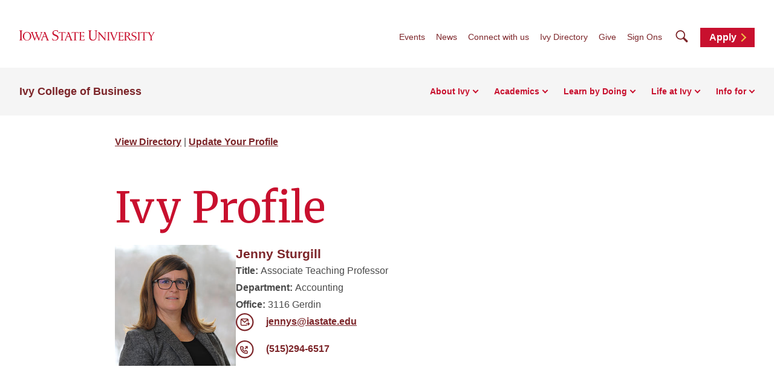

--- FILE ---
content_type: text/html; charset=UTF-8
request_url: https://www.ivybusiness.iastate.edu/directory/jennys/
body_size: 12557
content:
<!doctype html>
<!--[if lt IE 9]><html class="no-js no-svg ie lt-ie9 lt-ie8 lt-ie7" lang="en-US"> <![endif]-->
<!--[if IE 9]><html class="no-js no-svg ie ie9 lt-ie9 lt-ie8" lang="en-US"> <![endif]-->
<!--[if gt IE 9]><!-->
<html class="no-js no-svg" lang="en-US"> <!--<![endif]-->
<head>
	<meta charset="UTF-8"/>
	<meta name="description" content="The Debbie and Jerry Ivy College of Business">
		<meta http-equiv="Content-Type" content="text/html; charset=UTF-8"/>
	<meta http-equiv="X-UA-Compatible" content="IE=edge">
	<meta name="viewport" content="width=device-width, initial-scale=1">
	<link rel="author" href="https://www.ivybusiness.iastate.edu/wp-content/themes/iastate22-wordpress/humans.txt"/>
	<link rel="pingback" href="https://www.ivybusiness.iastate.edu/xmlrpc.php"/>
	<link rel="profile" href="http://gmpg.org/xfn/11">
	<link rel="preconnect" href="https://fonts.googleapis.com">
	<link rel="preconnect" href="https://fonts.gstatic.com" crossorigin>
	<link href="https://fonts.googleapis.com/css2?family=Merriweather:wght@400;700&display=swap" rel="stylesheet">
	<meta name='robots' content='index, follow, max-image-preview:large, max-snippet:-1, max-video-preview:-1' />
	<style>img:is([sizes="auto" i], [sizes^="auto," i]) { contain-intrinsic-size: 3000px 1500px }</style>
	
	<!-- This site is optimized with the Yoast SEO Premium plugin v22.1 (Yoast SEO v26.7) - https://yoast.com/wordpress/plugins/seo/ -->
	<title>Profiles - Ivy College of Business</title>
	<link rel="canonical" href="https://www.ivybusiness.iastate.edu/directory/profiles/" />
	<meta property="og:locale" content="en_US" />
	<meta property="og:type" content="article" />
	<meta property="og:title" content="Profiles" />
	<meta property="og:url" content="https://www.ivybusiness.iastate.edu/directory/profiles/" />
	<meta property="og:site_name" content="Ivy College of Business" />
	<meta property="article:publisher" content="https://www.facebook.com/IvyIowaState" />
	<meta property="article:modified_time" content="2024-02-06T16:44:25+00:00" />
	<meta name="twitter:card" content="summary_large_image" />
	<meta name="twitter:site" content="@IvyIowaState" />
	<meta name="twitter:label1" content="Est. reading time" />
	<meta name="twitter:data1" content="1 minute" />
	<script type="application/ld+json" class="yoast-schema-graph">{"@context":"https://schema.org","@graph":[{"@type":"WebPage","@id":"https://www.ivybusiness.iastate.edu/directory/profiles/","url":"https://www.ivybusiness.iastate.edu/directory/profiles/","name":"Profiles - Ivy College of Business","isPartOf":{"@id":"https://www.ivybusiness.iastate.edu/#website"},"datePublished":"2023-07-17T15:15:11+00:00","dateModified":"2024-02-06T16:44:25+00:00","breadcrumb":{"@id":"https://www.ivybusiness.iastate.edu/directory/profiles/#breadcrumb"},"inLanguage":"en-US","potentialAction":[{"@type":"ReadAction","target":["https://www.ivybusiness.iastate.edu/directory/profiles/"]}]},{"@type":"BreadcrumbList","@id":"https://www.ivybusiness.iastate.edu/directory/profiles/#breadcrumb","itemListElement":[{"@type":"ListItem","position":1,"name":"Home","item":"https://www.ivybusiness.iastate.edu/"},{"@type":"ListItem","position":2,"name":"Directory","item":"https://www.ivybusiness.iastate.edu/directory/"},{"@type":"ListItem","position":3,"name":"Profiles"}]},{"@type":"WebSite","@id":"https://www.ivybusiness.iastate.edu/#website","url":"https://www.ivybusiness.iastate.edu/","name":"Ivy College of Business","description":"The Debbie and Jerry Ivy College of Business","publisher":{"@id":"https://www.ivybusiness.iastate.edu/#organization"},"potentialAction":[{"@type":"SearchAction","target":{"@type":"EntryPoint","urlTemplate":"https://www.ivybusiness.iastate.edu/?s={search_term_string}"},"query-input":{"@type":"PropertyValueSpecification","valueRequired":true,"valueName":"search_term_string"}}],"inLanguage":"en-US"},{"@type":"Organization","@id":"https://www.ivybusiness.iastate.edu/#organization","name":"Ivy College of Business","url":"https://www.ivybusiness.iastate.edu/","logo":{"@type":"ImageObject","inLanguage":"en-US","@id":"https://www.ivybusiness.iastate.edu/#/schema/logo/image/","url":"https://www.ivybusiness.iastate.edu/files/2023/11/ISU_ICOB_stack_left_red-002.png","contentUrl":"https://www.ivybusiness.iastate.edu/files/2023/11/ISU_ICOB_stack_left_red-002.png","width":3779,"height":598,"caption":"Ivy College of Business"},"image":{"@id":"https://www.ivybusiness.iastate.edu/#/schema/logo/image/"},"sameAs":["https://www.facebook.com/IvyIowaState","https://x.com/IvyIowaState","https://www.youtube.com/IvyIowaState","https://www.linkedin.com/school/ivyiowastate/mycompany/","https://www.instagram.com/ivyiowastate/","https://www.x.com/IvyIowaState"]}]}</script>
	<!-- / Yoast SEO Premium plugin. -->


<link rel='dns-prefetch' href='//kit.fontawesome.com' />
<link rel='dns-prefetch' href='//www.googletagmanager.com' />
<link rel="alternate" type="application/rss+xml" title="Ivy College of Business &raquo; Feed" href="https://www.ivybusiness.iastate.edu/feed/" />
<link rel="alternate" type="application/rss+xml" title="Ivy College of Business &raquo; Comments Feed" href="https://www.ivybusiness.iastate.edu/comments/feed/" />
<link rel="alternate" type="text/calendar" title="Ivy College of Business &raquo; iCal Feed" href="https://www.ivybusiness.iastate.edu/events/?ical=1" />
<style id='ugb-dep-native-global-style-css-nodep-inline-css' type='text/css'>
body .has-stk-global-color-55775-color{color:#ffffff !important;}body .has-stk-global-color-55775-background-color{background-color:#ffffff !important;}
</style>
<link rel='stylesheet' id='wp-block-library-css' href='https://www.ivybusiness.iastate.edu/wp-includes/css/dist/block-library/style.min.css?ver=6.8.3' type='text/css' media='all' />
<style id='filebird-block-filebird-gallery-style-inline-css' type='text/css'>
ul.filebird-block-filebird-gallery{margin:auto!important;padding:0!important;width:100%}ul.filebird-block-filebird-gallery.layout-grid{display:grid;grid-gap:20px;align-items:stretch;grid-template-columns:repeat(var(--columns),1fr);justify-items:stretch}ul.filebird-block-filebird-gallery.layout-grid li img{border:1px solid #ccc;box-shadow:2px 2px 6px 0 rgba(0,0,0,.3);height:100%;max-width:100%;-o-object-fit:cover;object-fit:cover;width:100%}ul.filebird-block-filebird-gallery.layout-masonry{-moz-column-count:var(--columns);-moz-column-gap:var(--space);column-gap:var(--space);-moz-column-width:var(--min-width);columns:var(--min-width) var(--columns);display:block;overflow:auto}ul.filebird-block-filebird-gallery.layout-masonry li{margin-bottom:var(--space)}ul.filebird-block-filebird-gallery li{list-style:none}ul.filebird-block-filebird-gallery li figure{height:100%;margin:0;padding:0;position:relative;width:100%}ul.filebird-block-filebird-gallery li figure figcaption{background:linear-gradient(0deg,rgba(0,0,0,.7),rgba(0,0,0,.3) 70%,transparent);bottom:0;box-sizing:border-box;color:#fff;font-size:.8em;margin:0;max-height:100%;overflow:auto;padding:3em .77em .7em;position:absolute;text-align:center;width:100%;z-index:2}ul.filebird-block-filebird-gallery li figure figcaption a{color:inherit}

</style>
<style id='global-styles-inline-css' type='text/css'>
:root{--wp--preset--aspect-ratio--square: 1;--wp--preset--aspect-ratio--4-3: 4/3;--wp--preset--aspect-ratio--3-4: 3/4;--wp--preset--aspect-ratio--3-2: 3/2;--wp--preset--aspect-ratio--2-3: 2/3;--wp--preset--aspect-ratio--16-9: 16/9;--wp--preset--aspect-ratio--9-16: 9/16;--wp--preset--color--black: #000000;--wp--preset--color--cyan-bluish-gray: #abb8c3;--wp--preset--color--white: #ffffff;--wp--preset--color--pale-pink: #f78da7;--wp--preset--color--vivid-red: #cf2e2e;--wp--preset--color--luminous-vivid-orange: #ff6900;--wp--preset--color--luminous-vivid-amber: #fcb900;--wp--preset--color--light-green-cyan: #7bdcb5;--wp--preset--color--vivid-green-cyan: #00d084;--wp--preset--color--pale-cyan-blue: #8ed1fc;--wp--preset--color--vivid-cyan-blue: #0693e3;--wp--preset--color--vivid-purple: #9b51e0;--wp--preset--color--iastate-cardinal: #c8102e;--wp--preset--color--iastate-burgundy: #7c2529;--wp--preset--color--iastate-dark-gray: #4a4a4a;--wp--preset--color--iastate-gold: #f1be48;--wp--preset--color--iastate-light-gray: #f5f5f5;--wp--preset--color--iastate-midnight: #003d4c;--wp--preset--color--iastate-medium-gray: #ebebeb;--wp--preset--color--off-white: #f3f3f3;--wp--preset--color--gray-2: #e0e0e0;--wp--preset--color--gray-3: #567078;--wp--preset--color--gray-4: #707070;--wp--preset--color--gray-blue: #07333e;--wp--preset--gradient--vivid-cyan-blue-to-vivid-purple: linear-gradient(135deg,rgba(6,147,227,1) 0%,rgb(155,81,224) 100%);--wp--preset--gradient--light-green-cyan-to-vivid-green-cyan: linear-gradient(135deg,rgb(122,220,180) 0%,rgb(0,208,130) 100%);--wp--preset--gradient--luminous-vivid-amber-to-luminous-vivid-orange: linear-gradient(135deg,rgba(252,185,0,1) 0%,rgba(255,105,0,1) 100%);--wp--preset--gradient--luminous-vivid-orange-to-vivid-red: linear-gradient(135deg,rgba(255,105,0,1) 0%,rgb(207,46,46) 100%);--wp--preset--gradient--very-light-gray-to-cyan-bluish-gray: linear-gradient(135deg,rgb(238,238,238) 0%,rgb(169,184,195) 100%);--wp--preset--gradient--cool-to-warm-spectrum: linear-gradient(135deg,rgb(74,234,220) 0%,rgb(151,120,209) 20%,rgb(207,42,186) 40%,rgb(238,44,130) 60%,rgb(251,105,98) 80%,rgb(254,248,76) 100%);--wp--preset--gradient--blush-light-purple: linear-gradient(135deg,rgb(255,206,236) 0%,rgb(152,150,240) 100%);--wp--preset--gradient--blush-bordeaux: linear-gradient(135deg,rgb(254,205,165) 0%,rgb(254,45,45) 50%,rgb(107,0,62) 100%);--wp--preset--gradient--luminous-dusk: linear-gradient(135deg,rgb(255,203,112) 0%,rgb(199,81,192) 50%,rgb(65,88,208) 100%);--wp--preset--gradient--pale-ocean: linear-gradient(135deg,rgb(255,245,203) 0%,rgb(182,227,212) 50%,rgb(51,167,181) 100%);--wp--preset--gradient--electric-grass: linear-gradient(135deg,rgb(202,248,128) 0%,rgb(113,206,126) 100%);--wp--preset--gradient--midnight: linear-gradient(135deg,rgb(2,3,129) 0%,rgb(40,116,252) 100%);--wp--preset--gradient--iastate-red-and-gold-gradient: linear-gradient(135deg,rgba(200,16,46) 49.9%,rgb(241,190,72, 0.36) 50%);--wp--preset--font-size--small: 1rem;--wp--preset--font-size--medium: 1.4rem;--wp--preset--font-size--large: 1.5rem;--wp--preset--font-size--x-large: 42px;--wp--preset--font-size--extra-large: 2rem;--wp--preset--font-family--isu-sans-serif: "Arial", "Helvetica Neue", sans-serif;--wp--preset--font-family--isu-serif: "Merriweather", serif;--wp--preset--spacing--20: 0.44rem;--wp--preset--spacing--30: 0.67rem;--wp--preset--spacing--40: 1rem;--wp--preset--spacing--50: 1.5rem;--wp--preset--spacing--60: 2.25rem;--wp--preset--spacing--70: 3.38rem;--wp--preset--spacing--80: 5.06rem;--wp--preset--shadow--natural: 6px 6px 9px rgba(0, 0, 0, 0.2);--wp--preset--shadow--deep: 12px 12px 50px rgba(0, 0, 0, 0.4);--wp--preset--shadow--sharp: 6px 6px 0px rgba(0, 0, 0, 0.2);--wp--preset--shadow--outlined: 6px 6px 0px -3px rgba(255, 255, 255, 1), 6px 6px rgba(0, 0, 0, 1);--wp--preset--shadow--crisp: 6px 6px 0px rgba(0, 0, 0, 1);}:root { --wp--style--global--content-size: 1112px;--wp--style--global--wide-size: 1112px; }:where(body) { margin: 0; }.wp-site-blocks > .alignleft { float: left; margin-right: 2em; }.wp-site-blocks > .alignright { float: right; margin-left: 2em; }.wp-site-blocks > .aligncenter { justify-content: center; margin-left: auto; margin-right: auto; }:where(.is-layout-flex){gap: 0.5em;}:where(.is-layout-grid){gap: 0.5em;}.is-layout-flow > .alignleft{float: left;margin-inline-start: 0;margin-inline-end: 2em;}.is-layout-flow > .alignright{float: right;margin-inline-start: 2em;margin-inline-end: 0;}.is-layout-flow > .aligncenter{margin-left: auto !important;margin-right: auto !important;}.is-layout-constrained > .alignleft{float: left;margin-inline-start: 0;margin-inline-end: 2em;}.is-layout-constrained > .alignright{float: right;margin-inline-start: 2em;margin-inline-end: 0;}.is-layout-constrained > .aligncenter{margin-left: auto !important;margin-right: auto !important;}.is-layout-constrained > :where(:not(.alignleft):not(.alignright):not(.alignfull)){max-width: var(--wp--style--global--content-size);margin-left: auto !important;margin-right: auto !important;}.is-layout-constrained > .alignwide{max-width: var(--wp--style--global--wide-size);}body .is-layout-flex{display: flex;}.is-layout-flex{flex-wrap: wrap;align-items: center;}.is-layout-flex > :is(*, div){margin: 0;}body .is-layout-grid{display: grid;}.is-layout-grid > :is(*, div){margin: 0;}body{background-color: var(--wp--preset--color--white);color: var(--wp--preset--color--iastate-dark-gray);font-family: var(--wp--preset--font-family--isu-sans-serif);font-size: var(--wp--preset--font-size--extra-small);line-height: 1.5;padding-top: 0px;padding-right: 0px;padding-bottom: 0px;padding-left: 0px;}a:where(:not(.wp-element-button)){color: var(--wp--preset--color--iastate-burgundy);font-family: var(--wp--preset--font-family--isu-sans-serif);font-weight: 700;text-decoration: underline;text-transform: color .2s ease-in-out;}:root :where(a:where(:not(.wp-element-button)):hover){color: var(--wp--preset--color--iastate-cardinal);}h1{color: var(--wp--preset--color--iastate-cardinal);font-family: var(--wp--preset--font-family--merriweather);}h2{color: var(--wp--preset--color--iastate-cardinal);font-family: var(--wp--preset--font-family--merriweather);}h3{color: var(--wp--preset--color--iastate-cardinal);font-family: var(--wp--preset--font-family--isu-sans-serif);}h4{color: var(--wp--preset--color--iastate-burgundy);font-family: var(--wp--preset--font-family--isu-sans-serif);}h5{color: var(--wp--preset--color--iastate-burgundy);font-family: var(--wp--preset--font-family--isu-sans-serif);}h6{color: var(--wp--preset--color--iastate-burgundy);font-family: var(--wp--preset--font-family--isu-sans-serif);}:root :where(.wp-element-button, .wp-block-button__link){background-color: #32373c;border-width: 0;color: #fff;font-family: inherit;font-size: inherit;line-height: inherit;padding: calc(0.667em + 2px) calc(1.333em + 2px);text-decoration: none;}.has-black-color{color: var(--wp--preset--color--black) !important;}.has-cyan-bluish-gray-color{color: var(--wp--preset--color--cyan-bluish-gray) !important;}.has-white-color{color: var(--wp--preset--color--white) !important;}.has-pale-pink-color{color: var(--wp--preset--color--pale-pink) !important;}.has-vivid-red-color{color: var(--wp--preset--color--vivid-red) !important;}.has-luminous-vivid-orange-color{color: var(--wp--preset--color--luminous-vivid-orange) !important;}.has-luminous-vivid-amber-color{color: var(--wp--preset--color--luminous-vivid-amber) !important;}.has-light-green-cyan-color{color: var(--wp--preset--color--light-green-cyan) !important;}.has-vivid-green-cyan-color{color: var(--wp--preset--color--vivid-green-cyan) !important;}.has-pale-cyan-blue-color{color: var(--wp--preset--color--pale-cyan-blue) !important;}.has-vivid-cyan-blue-color{color: var(--wp--preset--color--vivid-cyan-blue) !important;}.has-vivid-purple-color{color: var(--wp--preset--color--vivid-purple) !important;}.has-iastate-cardinal-color{color: var(--wp--preset--color--iastate-cardinal) !important;}.has-iastate-burgundy-color{color: var(--wp--preset--color--iastate-burgundy) !important;}.has-iastate-dark-gray-color{color: var(--wp--preset--color--iastate-dark-gray) !important;}.has-iastate-gold-color{color: var(--wp--preset--color--iastate-gold) !important;}.has-iastate-light-gray-color{color: var(--wp--preset--color--iastate-light-gray) !important;}.has-iastate-midnight-color{color: var(--wp--preset--color--iastate-midnight) !important;}.has-iastate-medium-gray-color{color: var(--wp--preset--color--iastate-medium-gray) !important;}.has-off-white-color{color: var(--wp--preset--color--off-white) !important;}.has-gray-2-color{color: var(--wp--preset--color--gray-2) !important;}.has-gray-3-color{color: var(--wp--preset--color--gray-3) !important;}.has-gray-4-color{color: var(--wp--preset--color--gray-4) !important;}.has-gray-blue-color{color: var(--wp--preset--color--gray-blue) !important;}.has-black-background-color{background-color: var(--wp--preset--color--black) !important;}.has-cyan-bluish-gray-background-color{background-color: var(--wp--preset--color--cyan-bluish-gray) !important;}.has-white-background-color{background-color: var(--wp--preset--color--white) !important;}.has-pale-pink-background-color{background-color: var(--wp--preset--color--pale-pink) !important;}.has-vivid-red-background-color{background-color: var(--wp--preset--color--vivid-red) !important;}.has-luminous-vivid-orange-background-color{background-color: var(--wp--preset--color--luminous-vivid-orange) !important;}.has-luminous-vivid-amber-background-color{background-color: var(--wp--preset--color--luminous-vivid-amber) !important;}.has-light-green-cyan-background-color{background-color: var(--wp--preset--color--light-green-cyan) !important;}.has-vivid-green-cyan-background-color{background-color: var(--wp--preset--color--vivid-green-cyan) !important;}.has-pale-cyan-blue-background-color{background-color: var(--wp--preset--color--pale-cyan-blue) !important;}.has-vivid-cyan-blue-background-color{background-color: var(--wp--preset--color--vivid-cyan-blue) !important;}.has-vivid-purple-background-color{background-color: var(--wp--preset--color--vivid-purple) !important;}.has-iastate-cardinal-background-color{background-color: var(--wp--preset--color--iastate-cardinal) !important;}.has-iastate-burgundy-background-color{background-color: var(--wp--preset--color--iastate-burgundy) !important;}.has-iastate-dark-gray-background-color{background-color: var(--wp--preset--color--iastate-dark-gray) !important;}.has-iastate-gold-background-color{background-color: var(--wp--preset--color--iastate-gold) !important;}.has-iastate-light-gray-background-color{background-color: var(--wp--preset--color--iastate-light-gray) !important;}.has-iastate-midnight-background-color{background-color: var(--wp--preset--color--iastate-midnight) !important;}.has-iastate-medium-gray-background-color{background-color: var(--wp--preset--color--iastate-medium-gray) !important;}.has-off-white-background-color{background-color: var(--wp--preset--color--off-white) !important;}.has-gray-2-background-color{background-color: var(--wp--preset--color--gray-2) !important;}.has-gray-3-background-color{background-color: var(--wp--preset--color--gray-3) !important;}.has-gray-4-background-color{background-color: var(--wp--preset--color--gray-4) !important;}.has-gray-blue-background-color{background-color: var(--wp--preset--color--gray-blue) !important;}.has-black-border-color{border-color: var(--wp--preset--color--black) !important;}.has-cyan-bluish-gray-border-color{border-color: var(--wp--preset--color--cyan-bluish-gray) !important;}.has-white-border-color{border-color: var(--wp--preset--color--white) !important;}.has-pale-pink-border-color{border-color: var(--wp--preset--color--pale-pink) !important;}.has-vivid-red-border-color{border-color: var(--wp--preset--color--vivid-red) !important;}.has-luminous-vivid-orange-border-color{border-color: var(--wp--preset--color--luminous-vivid-orange) !important;}.has-luminous-vivid-amber-border-color{border-color: var(--wp--preset--color--luminous-vivid-amber) !important;}.has-light-green-cyan-border-color{border-color: var(--wp--preset--color--light-green-cyan) !important;}.has-vivid-green-cyan-border-color{border-color: var(--wp--preset--color--vivid-green-cyan) !important;}.has-pale-cyan-blue-border-color{border-color: var(--wp--preset--color--pale-cyan-blue) !important;}.has-vivid-cyan-blue-border-color{border-color: var(--wp--preset--color--vivid-cyan-blue) !important;}.has-vivid-purple-border-color{border-color: var(--wp--preset--color--vivid-purple) !important;}.has-iastate-cardinal-border-color{border-color: var(--wp--preset--color--iastate-cardinal) !important;}.has-iastate-burgundy-border-color{border-color: var(--wp--preset--color--iastate-burgundy) !important;}.has-iastate-dark-gray-border-color{border-color: var(--wp--preset--color--iastate-dark-gray) !important;}.has-iastate-gold-border-color{border-color: var(--wp--preset--color--iastate-gold) !important;}.has-iastate-light-gray-border-color{border-color: var(--wp--preset--color--iastate-light-gray) !important;}.has-iastate-midnight-border-color{border-color: var(--wp--preset--color--iastate-midnight) !important;}.has-iastate-medium-gray-border-color{border-color: var(--wp--preset--color--iastate-medium-gray) !important;}.has-off-white-border-color{border-color: var(--wp--preset--color--off-white) !important;}.has-gray-2-border-color{border-color: var(--wp--preset--color--gray-2) !important;}.has-gray-3-border-color{border-color: var(--wp--preset--color--gray-3) !important;}.has-gray-4-border-color{border-color: var(--wp--preset--color--gray-4) !important;}.has-gray-blue-border-color{border-color: var(--wp--preset--color--gray-blue) !important;}.has-vivid-cyan-blue-to-vivid-purple-gradient-background{background: var(--wp--preset--gradient--vivid-cyan-blue-to-vivid-purple) !important;}.has-light-green-cyan-to-vivid-green-cyan-gradient-background{background: var(--wp--preset--gradient--light-green-cyan-to-vivid-green-cyan) !important;}.has-luminous-vivid-amber-to-luminous-vivid-orange-gradient-background{background: var(--wp--preset--gradient--luminous-vivid-amber-to-luminous-vivid-orange) !important;}.has-luminous-vivid-orange-to-vivid-red-gradient-background{background: var(--wp--preset--gradient--luminous-vivid-orange-to-vivid-red) !important;}.has-very-light-gray-to-cyan-bluish-gray-gradient-background{background: var(--wp--preset--gradient--very-light-gray-to-cyan-bluish-gray) !important;}.has-cool-to-warm-spectrum-gradient-background{background: var(--wp--preset--gradient--cool-to-warm-spectrum) !important;}.has-blush-light-purple-gradient-background{background: var(--wp--preset--gradient--blush-light-purple) !important;}.has-blush-bordeaux-gradient-background{background: var(--wp--preset--gradient--blush-bordeaux) !important;}.has-luminous-dusk-gradient-background{background: var(--wp--preset--gradient--luminous-dusk) !important;}.has-pale-ocean-gradient-background{background: var(--wp--preset--gradient--pale-ocean) !important;}.has-electric-grass-gradient-background{background: var(--wp--preset--gradient--electric-grass) !important;}.has-midnight-gradient-background{background: var(--wp--preset--gradient--midnight) !important;}.has-iastate-red-and-gold-gradient-gradient-background{background: var(--wp--preset--gradient--iastate-red-and-gold-gradient) !important;}.has-small-font-size{font-size: var(--wp--preset--font-size--small) !important;}.has-medium-font-size{font-size: var(--wp--preset--font-size--medium) !important;}.has-large-font-size{font-size: var(--wp--preset--font-size--large) !important;}.has-x-large-font-size{font-size: var(--wp--preset--font-size--x-large) !important;}.has-extra-large-font-size{font-size: var(--wp--preset--font-size--extra-large) !important;}.has-isu-sans-serif-font-family{font-family: var(--wp--preset--font-family--isu-sans-serif) !important;}.has-isu-serif-font-family{font-family: var(--wp--preset--font-family--isu-serif) !important;}
:where(.wp-block-post-template.is-layout-flex){gap: 1.25em;}:where(.wp-block-post-template.is-layout-grid){gap: 1.25em;}
:where(.wp-block-columns.is-layout-flex){gap: 2em;}:where(.wp-block-columns.is-layout-grid){gap: 2em;}
:root :where(.wp-block-pullquote){font-size: 1.5em;line-height: 1.6;}
:root :where(.wp-block-buttons){background-color: var(--wp--preset--color--white);border-radius: 1.875rem;color: var(--wp--preset--color--iastate-cardinal);}
</style>
<link rel='stylesheet' id='wp_only-css' href='https://www.ivybusiness.iastate.edu/wp-content/themes/iastate22-wordpress/wp_components/build/css/index.css?ver=1.3.7%2Bbuild.20250924.1409135' type='text/css' media='screen' />
<link rel='stylesheet' id='iastate22-theme-extra-css' href='https://www.ivybusiness.iastate.edu/wp-content/plugins/iastate22-wordpress-extra/public/css/style.min.css?ver=1.0.4' type='text/css' media='all' />
<link rel='stylesheet' id='screen-css' href='https://www.ivybusiness.iastate.edu/wp-content/themes/iastate22-wordpress/vendor/iastate/frontend-component-library/build/css/index.css?ver=1.3.7%2Bbuild.20250924.1409135' type='text/css' media='screen' />
<link rel='stylesheet' id='printcss-css' href='https://www.ivybusiness.iastate.edu/wp-content/themes/iastate22-wordpress/vendor/iastate/frontend-component-library/build/css/print.css?ver=1.3.7%2Bbuild.20250924.1409135' type='text/css' media='print' />
<link rel='stylesheet' id='default-css' href='https://www.ivybusiness.iastate.edu/wp-content/themes/iastate22-wordpress/style.css?ver=1.3.7%2Bbuild.20250924.1409135' type='text/css' media='all' />
<link rel='stylesheet' id='tablepress-default-css' href='https://www.ivybusiness.iastate.edu/files/tablepress-combined.min.css?ver=32' type='text/css' media='all' />

<!-- Google tag (gtag.js) snippet added by Site Kit -->
<!-- Google Analytics snippet added by Site Kit -->
<script type="text/javascript" src="https://www.googletagmanager.com/gtag/js?id=GT-KFLM5WT" id="google_gtagjs-js" async></script>
<script type="text/javascript" id="google_gtagjs-js-after">
/* <![CDATA[ */
window.dataLayer = window.dataLayer || [];function gtag(){dataLayer.push(arguments);}
gtag("set","linker",{"domains":["www.ivybusiness.iastate.edu"]});
gtag("js", new Date());
gtag("set", "developer_id.dZTNiMT", true);
gtag("config", "GT-KFLM5WT");
/* ]]> */
</script>
<link rel="https://api.w.org/" href="https://www.ivybusiness.iastate.edu/wp-json/" /><link rel="alternate" title="JSON" type="application/json" href="https://www.ivybusiness.iastate.edu/wp-json/wp/v2/pages/17448" /><link rel='shortlink' href='https://www.ivybusiness.iastate.edu/?p=17448' />
<link rel="alternate" title="oEmbed (JSON)" type="application/json+oembed" href="https://www.ivybusiness.iastate.edu/wp-json/oembed/1.0/embed?url=https%3A%2F%2Fwww.ivybusiness.iastate.edu%2Fdirectory%2Fprofiles%2F" />
<link rel="alternate" title="oEmbed (XML)" type="text/xml+oembed" href="https://www.ivybusiness.iastate.edu/wp-json/oembed/1.0/embed?url=https%3A%2F%2Fwww.ivybusiness.iastate.edu%2Fdirectory%2Fprofiles%2F&#038;format=xml" />
<meta name="generator" content="Site Kit by Google 1.170.0" /><!--<script type="text/javascript" src="//cdn.evgnet.com/beacon/iowastunivadmissions/iowasate_prod/scripts/evergage.min.js"></script>-->
<meta name="tec-api-version" content="v1"><meta name="tec-api-origin" content="https://www.ivybusiness.iastate.edu"><link rel="alternate" href="https://www.ivybusiness.iastate.edu/wp-json/tribe/events/v1/" /><meta name="google-site-verification" content="t4ISD2HP5smOR3Hpru3sJ6yGmCLHlnM2TF5hU18pOTI">
<!-- Google Tag Manager snippet added by Site Kit -->
<script type="text/javascript">
/* <![CDATA[ */

			( function( w, d, s, l, i ) {
				w[l] = w[l] || [];
				w[l].push( {'gtm.start': new Date().getTime(), event: 'gtm.js'} );
				var f = d.getElementsByTagName( s )[0],
					j = d.createElement( s ), dl = l != 'dataLayer' ? '&l=' + l : '';
				j.async = true;
				j.src = 'https://www.googletagmanager.com/gtm.js?id=' + i + dl;
				f.parentNode.insertBefore( j, f );
			} )( window, document, 'script', 'dataLayer', 'GTM-N6F4G8R' );
			
/* ]]> */
</script>

<!-- End Google Tag Manager snippet added by Site Kit -->
<link rel="icon" href="https://www.ivybusiness.iastate.edu/files/2022/10/cropped-IVY-1024x1024-1-32x32.jpg" sizes="32x32" />
<link rel="icon" href="https://www.ivybusiness.iastate.edu/files/2022/10/cropped-IVY-1024x1024-1-192x192.jpg" sizes="192x192" />
<link rel="apple-touch-icon" href="https://www.ivybusiness.iastate.edu/files/2022/10/cropped-IVY-1024x1024-1-180x180.jpg" />
<meta name="msapplication-TileImage" content="https://www.ivybusiness.iastate.edu/files/2022/10/cropped-IVY-1024x1024-1-270x270.jpg" />
		<style type="text/css" id="wp-custom-css">
			#main-content .hero--news-article__attribution {
	display: none;
}		</style>
		
	<link rel="icon" type="image/x-icon" href="https://cdn.theme.iastate.edu/favicon/favicon.ico">
	<link rel="icon" type="image/png" href="https://cdn.theme.iastate.edu/favicon/favicon.png">
	<link rel="icon" href="https://cdn.theme.iastate.edu/favicon/apple-touch-icon.png">
	<script>
		document.documentElement.classList.add('js');
	</script>
			</head>

<body class="wp-singular page-template-default page page-id-17448 page-child parent-pageid-14876 wp-theme-iastate22-wordpress tribe-no-js" data-template="base.twig">
<a class="skip-link" href="#main-content">Skip To Main Content</a>
<div class="off-canvas">
	<div class="max-bound">
					<header class="site-header site-header--ecosystem">
	<div class="site-header__top">
		<div class="site-header__logo-name-wrap">
			<a href="https://www.iastate.edu/"
			   class="site-header__logo site-header__logo-no-parent-unit">
				<img
					src="https://cdn.theme.iastate.edu/img/iastate22/iowa-state-university-logo-no-tagline-red.svg"
					alt="Iowa State University">
			</a>
					</div>
		<div class="site-header__website-title"><a href="https://www.ivybusiness.iastate.edu">Ivy College of Business</a></div>
		<div class="site-header__utility-search-wrap">
							<nav class="site-header__utility" aria-label="Utility">
					<ul>
													<li>
								<a href="https://www.ivybusiness.iastate.edu/events/">Events</a>
							</li>
													<li>
								<a href="https://www.ivybusiness.iastate.edu/news/">News</a>
							</li>
													<li>
								<a href="https://www.ivybusiness.iastate.edu/contact-ivy/">Connect with us</a>
							</li>
													<li>
								<a href="https://www.ivybusiness.iastate.edu/directory">Ivy Directory</a>
							</li>
													<li>
								<a href="https://www.foundation.iastate.edu/s/give?gf=business&#038;appeal=ASG99-ICOB-COBGP-WEB">Give</a>
							</li>
																									<li>
								<a href="https://login.iastate.edu/" target="_blank">Sign Ons</a>
							</li>
											</ul>
				</nav>
				<div class="site-header__search">
					<a href="#site-search" class="site-header__search-toggle">
						<span class="visible-for-screen-readers">Search</span>
						<span class="fak fa-iastate22-magnifying-glass" aria-hidden="true"></span>
					</a>
					<a href="#" class="site-header__search-close">
						<span class="visible-for-screen-readers">Close Search</span>
						<span class="fa-light fa-xmark"></span>
					</a>
					<form class="site-header__search-form-desktop" method="get" action="https://www.ivybusiness.iastate.edu">
						
<label class="visible-for-screen-readers" for="searchForm_1">Search</label>
<input type="search" id="searchForm_1" name="s" placeholder="Search" class="site-search">
<button type="submit"><span class="fak fa-iastate22-magnifying-glass" aria-hidden="true"></span><span
		class="visible-for-screen-readers">Submit Search</span></button>

					</form>
				</div>
										<a
				class="site-header__utility-button" href="https://www.iastate.edu/admission-and-aid/apply">Apply
				<span></span></a>		</div>
	</div>
	<div class="site-header__main">
		<a href="#site-header-mega-menu" class="site-header__mega-menu-open" role="button"
		   aria-controls="site-header-mega-menu">
			<span class="visible-for-screen-readers">Toggle Menu</span>
			<span class="site-header__mega-menu-open-line-wrap">
        <span></span>
        <span></span>
        <span></span>
      </span>
		</a>
		<div class="site-header__mega-menu" id="site-header-mega-menu">
			<div class="site-header__mega-menu-inner">
				<div class="site-header__mega-menu-scroller">
					<noscript>
						<a href="#" role="button" class="nojs-close-menu">Close Main Menu</a>
					</noscript>
					<div>
						<div class="site-header__mega-menu-main">
							<div class="site-header__mega-menu-max-bound">
								<div class="site-header__website-title"><a
										href="https://www.ivybusiness.iastate.edu">Ivy College of Business</a></div>
																	<nav class="site-header__mega-menu-main-nav" aria-label="Main">
										<ul>
																							<li >
													<a href="https://www.ivybusiness.iastate.edu/about-ivy/"
													   >About Ivy</a>
																											<ul class="two-column-dropdown">
																															<li>
																	<a class="link-tertiary"
																	   href="https://www.ivybusiness.iastate.edu/about-ivy/college-leadership/">College Leadership
																		<span class="arrow"></span></a>
																</li>
																															<li>
																	<a class="link-tertiary"
																	   href="https://www.ivybusiness.iastate.edu/about-ivy/academic-departments/">Departments
																		<span class="arrow"></span></a>
																</li>
																															<li>
																	<a class="link-tertiary"
																	   href="https://www.ivybusiness.iastate.edu/directory/">Faculty and Staff Directory
																		<span class="arrow"></span></a>
																</li>
																															<li>
																	<a class="link-tertiary"
																	   href="https://www.ivybusiness.iastate.edu/about-ivy/rankings/">Rankings
																		<span class="arrow"></span></a>
																</li>
																															<li>
																	<a class="link-tertiary"
																	   href="https://www.ivybusiness.iastate.edu/about-ivy/visit-ivy/">Visit Ivy
																		<span class="arrow"></span></a>
																</li>
																															<li>
																	<a class="link-tertiary"
																	   href="https://www.ivybusiness.iastate.edu/about-ivy/alumni-and-friends/">Alumni and Friends
																		<span class="arrow"></span></a>
																</li>
																															<li>
																	<a class="link-tertiary"
																	   href="https://www.ivybusiness.iastate.edu/about-ivy/ivy-publications/">Ivy Publications
																		<span class="arrow"></span></a>
																</li>
																															<li>
																	<a class="link-tertiary"
																	   href="https://www.ivybusiness.iastate.edu/about-ivy/aacsb-accredited/">AACSB Accredited
																		<span class="arrow"></span></a>
																</li>
																													</ul>
																									</li>
																							<li >
													<a href="https://www.ivybusiness.iastate.edu/academics/"
													   >Academics</a>
																											<ul>
																															<li>
																	<a class="link-tertiary"
																	   href="https://www.ivybusiness.iastate.edu/academics/undergraduate-programs/">Undergraduate Programs
																		<span class="arrow"></span></a>
																</li>
																															<li>
																	<a class="link-tertiary"
																	   href="https://www.ivybusiness.iastate.edu/academics/graduate-programs/">Graduate Programs
																		<span class="arrow"></span></a>
																</li>
																															<li>
																	<a class="link-tertiary"
																	   href="https://www.ivybusiness.iastate.edu/academics/graduate-programs/ivy-mba/">Ivy MBA
																		<span class="arrow"></span></a>
																</li>
																															<li>
																	<a class="link-tertiary"
																	   href="https://www.ivybusiness.iastate.edu/academics/phd-program/">PhD Program
																		<span class="arrow"></span></a>
																</li>
																															<li>
																	<a class="link-tertiary"
																	   href="https://www.ivybusiness.iastate.edu/academics/faculty-research/">Faculty Research
																		<span class="arrow"></span></a>
																</li>
																													</ul>
																									</li>
																							<li >
													<a href="https://www.ivybusiness.iastate.edu/learn-by-doing/"
													   >Learn by Doing</a>
																											<ul>
																															<li>
																	<a class="link-tertiary"
																	   href="https://www.ivybusiness.iastate.edu/learn-by-doing/career-services/">Career Services
																		<span class="arrow"></span></a>
																</li>
																															<li>
																	<a class="link-tertiary"
																	   href="https://www.ivybusiness.iastate.edu/learn-by-doing/cybiz-lab/">CyBIZ Lab
																		<span class="arrow"></span></a>
																</li>
																															<li>
																	<a class="link-tertiary"
																	   href="https://www.ivybusiness.iastate.edu/learn-by-doing/industry-partners/">Industry Partners
																		<span class="arrow"></span></a>
																</li>
																															<li>
																	<a class="link-tertiary"
																	   href="https://www.ivybusiness.iastate.edu/learn-by-doing/innovation-and-entrepreneurship/">Innovation and Entrepreneurship
																		<span class="arrow"></span></a>
																</li>
																															<li>
																	<a class="link-tertiary"
																	   href="https://www.ivybusiness.iastate.edu/learn-by-doing/international-programs/">International Programs
																		<span class="arrow"></span></a>
																</li>
																													</ul>
																									</li>
																							<li >
													<a href="https://www.ivybusiness.iastate.edu/life-at-ivy/"
													   >Life at Ivy</a>
																											<ul>
																															<li>
																	<a class="link-tertiary"
																	   href="https://www.ivybusiness.iastate.edu/life-at-ivy/you-belong-here/">You Belong Here
																		<span class="arrow"></span></a>
																</li>
																															<li>
																	<a class="link-tertiary"
																	   href="https://www.ivybusiness.iastate.edu/life-at-ivy/academic-services/">Academic Services
																		<span class="arrow"></span></a>
																</li>
																															<li>
																	<a class="link-tertiary"
																	   href="https://www.ivybusiness.iastate.edu/life-at-ivy/get-involved/">Activities and Involvement
																		<span class="arrow"></span></a>
																</li>
																															<li>
																	<a class="link-tertiary"
																	   href="https://www.ivybusiness.iastate.edu/life-at-ivy/scholarships-and-financial-aid/">Scholarships and Financial Aid
																		<span class="arrow"></span></a>
																</li>
																															<li>
																	<a class="link-tertiary"
																	   href="https://www.ivybusiness.iastate.edu/life-at-ivy/technology-services/">Technology Services
																		<span class="arrow"></span></a>
																</li>
																													</ul>
																									</li>
																							<li >
													<a href="https://www.ivybusiness.iastate.edu/info-for/"
													   >Info for</a>
																											<ul class="two-column-dropdown">
																															<li>
																	<a class="link-tertiary"
																	   href="https://students.info.iastate.edu/">Current Students
																		<span class="arrow"></span></a>
																</li>
																															<li>
																	<a class="link-tertiary"
																	   href="https://www.ivybusiness.iastate.edu/custom-education/">Ivy Custom Education
																		<span class="arrow"></span></a>
																</li>
																															<li>
																	<a class="link-tertiary"
																	   href="https://www.ivybusiness.iastate.edu/transfer-students/">Transfer Students
																		<span class="arrow"></span></a>
																</li>
																															<li>
																	<a class="link-tertiary"
																	   href="https://www.ivybusiness.iastate.edu/faculty-and-staff/">Faculty and Staff
																		<span class="arrow"></span></a>
																</li>
																															<li>
																	<a class="link-tertiary"
																	   href="https://www.ivybusiness.iastate.edu/safety-resources/">Safety Resources
																		<span class="arrow"></span></a>
																</li>
																															<li>
																	<a class="link-tertiary"
																	   href="https://www.ivybusiness.iastate.edu/employers/">Employers
																		<span class="arrow"></span></a>
																</li>
																															<li>
																	<a class="link-tertiary"
																	   href="https://www.ivybusiness.iastate.edu/a-z-index/">Ivy A-Z Index
																		<span class="arrow"></span></a>
																</li>
																													</ul>
																									</li>
																					</ul>
									</nav>
															</div>
						</div>
						<div class="site-header__mega-menu-secondary">
							<div class="site-header__mega-menu-max-bound">
								<nav class="site-header__mega-menu-utility" aria-label="Utility">
									<ul>
																					<li>
												<a href="https://www.ivybusiness.iastate.edu/events/">Events</a>
											</li>
																					<li>
												<a href="https://www.ivybusiness.iastate.edu/news/">News</a>
											</li>
																					<li>
												<a href="https://www.ivybusiness.iastate.edu/contact-ivy/">Connect with us</a>
											</li>
																					<li>
												<a href="https://www.ivybusiness.iastate.edu/directory">Ivy Directory</a>
											</li>
																					<li>
												<a href="https://www.foundation.iastate.edu/s/give?gf=business&#038;appeal=ASG99-ICOB-COBGP-WEB">Give</a>
											</li>
																			</ul>
									<form class="site-header__search-form-mobile" method="get"
										  action="https://www.ivybusiness.iastate.edu">
										
<label class="visible-for-screen-readers" for="searchForm_2">Search</label>
<input type="search" id="searchForm_2" name="s" placeholder="Search" class="site-search">
<button type="submit"><span class="fak fa-iastate22-magnifying-glass" aria-hidden="true"></span><span
		class="visible-for-screen-readers">Submit Search</span></button>

									</form>
								</nav>
							</div>
						</div>
					</div>
				</div>
			</div>
		</div>
	</div>
</header>
				<main id="main-content">
				<div class="outer-pad">
					<div
	class="paragraph-widget paragraph-widget--text-html">
	<div class="text-content">
		<p><a href="https://www.ivybusiness.iastate.edu/directory/">View Directory</a> | <a href="https://www.ivybusiness.iastate.edu/life-at-ivy/technology-services/prr/">Update Your Profile</a></p>

	</div>
</div>


		<h1>Ivy Profile</h1>
<div class="faculty-staff-card">
    <div class="faculty-staff-card__media">
        <div class="faculty-staff-card__media-container">
            <img decoding="async" class="directory-profile-image" src="https://www.ivybusiness.iastate.edu/files/directory/jennys.jpg" alt="profile image of Jenny Sturgill" loading="lazy" />
        </div>
    </div>
    <div class="faculty-staff-card__content">
        <p class="faculty-staff-card__content-title">
            <a href="#" class="iastate22-link-secondary" >Jenny  Sturgill</a>
        </p>
        <div><strong>Title: </strong>Associate Teaching Professor</div>
		<div><strong>Department: </strong>Accounting</div>
		<div><strong>Office: </strong>3116 Gerdin</div>
        <ul class="faculty-staff-card__content-contact">
		<li><div class="faculty-staff-card__content-icon"><i class="fak fa-iastate22-email"></i></div><div class="faculty-staff-card__contact-field"><a href="mailto:jennys@iastate.edu" >jennys@iastate.edu</a></div></li>
            <li>
                <div class="faculty-staff-card__content-icon">
                    <i class="fak fa-iastate22-phone"></i>
                </div>
                <div class="faculty-staff-card__contact-field">(515)294-6517</div>
            </li>
        </ul>
    </div>
</div>
	<div>
		<div class="personal-profile-info-card"></div>
        <div><strong></strong></div>
		</br>
        <div><strong></strong></div>
        </br>
        
		<h3>Academic History</h3>
<p><ul><li><div>Master, Accountancy, University of Tennessee, 2003</li></ul></p>
		
		
		
		
		
		
		

	</div>
</div>








			</div>
		</main>
					<footer class="site-footer site-footer--ecosystem">
	<div class="site-footer__flex-wrap">
		<div class="site-footer__logo-social-links-wrap">
			<a href="https://www.iastate.edu" class="site-footer__logo">
				<img
					src="https://cdn.theme.iastate.edu/img/iastate22/iowa-state-university-logo-with-tagline-sci-tech.svg"
					alt="Iowa State University of Science and Technology" loading="lazy" width="516" height="69"/>
			</a>

							<ul class="site-footer__social">
											<li>
															<a href="https://www.instagram.com/ivyiowastate/" target="_blank">
									<i class="fak fa-iastate22-instagram" aria-hidden="true"></i>
									<span class="visible-for-screen-readers">Instagram</span>
								</a>
													</li>
											<li>
															<a href="https://www.linkedin.com/school/ivyiowastate" target="_blank">
									<i class="fa-brands fa-linkedin" aria-hidden="true"></i>
									<span class="visible-for-screen-readers">LinkedIn</span>
								</a>
													</li>
											<li>
															<a href="https://www.facebook.com/IvyIowaState" target="_blank">
									<i class="fa-brands fa-facebook" aria-hidden="true"></i>
									<span class="visible-for-screen-readers">Facebook</span>
								</a>
													</li>
											<li>
															<a href="https://x.com/IvyIowaState" target="_blank">
									<i class="fa-brands fa-x-twitter" aria-hidden="true"></i>
									<span class="visible-for-screen-readers">X</span>
								</a>
													</li>
											<li>
															<a href="https://www.youtube.com/IvyIowaState" target="_blank">
									<i class="fa-brands fa-youtube" aria-hidden="true"></i>
									<span class="visible-for-screen-readers">Youtube</span>
								</a>
													</li>
											<li>
															<a href="https://www.ivybusiness.iastate.edu/directory/" target="_blank">
									<i class="fa-solid fa-address-book" aria-hidden="true"></i>
									<span class="visible-for-screen-readers">Directory</span>
								</a>
													</li>
									</ul>
					</div>

					<nav class="site-footer__primary-nav" aria-label="Footer Primary">
				<ul>
											<li>
							<a href="https://www.ivybusiness.iastate.edu/about-ivy/">About Ivy</a>
						</li>
											<li>
							<a href="https://www.ivybusiness.iastate.edu/academics/">Academics</a>
						</li>
											<li>
							<a href="https://www.ivybusiness.iastate.edu/learn-by-doing/">Learn by Doing</a>
						</li>
											<li>
							<a href="https://www.ivybusiness.iastate.edu/life-at-ivy/">Life at Ivy</a>
						</li>
											<li>
							<a href="https://www.ivybusiness.iastate.edu/info-for/">Info for</a>
						</li>
									</ul>
			</nav>
							<nav class="site-footer__secondary-nav" aria-label="Footer Secondary">
									<h2 class="site-footer__section-label">Quick Links</h2>
								<ul >
																		<li>
								<a href="https://www.ivybusiness.iastate.edu/events/">Events</a>
							</li>
																								<li>
								<a href="https://www.ivybusiness.iastate.edu/news/">News</a>
							</li>
																								<li>
								<a href="https://www.ivybusiness.iastate.edu/directory/">Ivy Directory</a>
							</li>
																								<li>
								<a href="https://www.ivybusiness.iastate.edu/a-z-index/">Ivy A-Z Index</a>
							</li>
																								<li>
								<a href="https://www.ivybusiness.iastate.edu/contact-ivy/">Connect with us</a>
							</li>
																								<li>
								<a href="https://www.ivybusiness.iastate.edu/employers/">Employers</a>
							</li>
																								<li>
								<a href="https://www.ivybusiness.iastate.edu/about-ivy/college-leadership/">College Leadership</a>
							</li>
																								<li>
								<a href="https://www.ivybusiness.iastate.edu/about-ivy/academic-departments/">Academic Departments</a>
							</li>
																								<li>
								<a href="https://www.ivybusiness.iastate.edu/academics/">Academic Programs</a>
							</li>
																								<li>
								<a href="https://apps.admissions.iastate.edu/request_info.php">Request Information</a>
							</li>
																								<li>
								<a href="https://www.ivybusiness.iastate.edu/about-ivy/visit-ivy/">Visit</a>
							</li>
																								<li>
								<a href="https://www.iastate.edu/admission-and-aid/apply">Apply</a>
							</li>
															</ul>
			</nav>
		
					<div class="site-footer__site-org-contact-info">
				<h2 class="site-footer__section-label">Ivy College of Business</h2>									<div class="site-footer__site-org-contact-address">
						<p>
															Gerdin Business Building<br>
																						2167 Union Drive<br>
																						Ames, IA  50011-2027
													</p>
					</div>
				
				<div class="site-footer__site-org-contact-email-phone-wrap">
											<div class="site-footer__site-org-contact-email">
															<p>
																		<a href="mailto:business@iastate.edu">business@iastate.edu</a>
								</p>
													</div>
																<div class="site-footer__site-org-contact-phone">
																								<p>
										<abbr title="Phone">Ivy College of Business</abbr>:
										515-294-8300</p>
																																<p>
										<abbr title="Phone">Iowa State Admissions</abbr>:
										515-294-5836</p>
																					</div>
									</div>
			</div>
			</div>

	<div class="site-footer__bottom-wrap">
		<nav class="site-footer__utility-nav" aria-label="Footer Utility">
			<ul>
									<li>
						<a href="https://www.iastate.edu/disclaimers-and-terms">Privacy Policy</a>
					</li>
									<li>
						<a href="https://www.policy.iastate.edu/policy/discrimination">Non-discrimination Policy</a>
					</li>
									<li>
						<a href="https://www.digitalaccess.iastate.edu/">Digital Access and Accessibility</a>
					</li>
									<li>
						<a href="https://www.iastate.edu/consumer-information">Consumer Information</a>
					</li>
									<li>
						<a href="https://www.ivybusiness.iastate.edu/media-credits/">Media Credits</a>
					</li>
							</ul>
		</nav>
		<div class="site-footer__copyright">
			<p>&copy; Iowa State University of Science and Technology
				2026</p>
		</div>
	</div>
</footer>
			<script type="speculationrules">
{"prefetch":[{"source":"document","where":{"and":[{"href_matches":"\/*"},{"not":{"href_matches":["\/wp-*.php","\/wp-admin\/*","\/files\/*","\/wp-content\/*","\/wp-content\/plugins\/*","\/wp-content\/themes\/iastate22-wordpress\/*","\/*\\?(.+)"]}},{"not":{"selector_matches":"a[rel~=\"nofollow\"]"}},{"not":{"selector_matches":".no-prefetch, .no-prefetch a"}}]},"eagerness":"conservative"}]}
</script>
		<script>
		( function ( body ) {
			'use strict';
			body.className = body.className.replace( /\btribe-no-js\b/, 'tribe-js' );
		} )( document.body );
		</script>
		<script> /* <![CDATA[ */var tribe_l10n_datatables = {"aria":{"sort_ascending":": activate to sort column ascending","sort_descending":": activate to sort column descending"},"length_menu":"Show _MENU_ entries","empty_table":"No data available in table","info":"Showing _START_ to _END_ of _TOTAL_ entries","info_empty":"Showing 0 to 0 of 0 entries","info_filtered":"(filtered from _MAX_ total entries)","zero_records":"No matching records found","search":"Search:","all_selected_text":"All items on this page were selected. ","select_all_link":"Select all pages","clear_selection":"Clear Selection.","pagination":{"all":"All","next":"Next","previous":"Previous"},"select":{"rows":{"0":"","_":": Selected %d rows","1":": Selected 1 row"}},"datepicker":{"dayNames":["Sunday","Monday","Tuesday","Wednesday","Thursday","Friday","Saturday"],"dayNamesShort":["Sun","Mon","Tue","Wed","Thu","Fri","Sat"],"dayNamesMin":["S","M","T","W","T","F","S"],"monthNames":["January","February","March","April","May","June","July","August","September","October","November","December"],"monthNamesShort":["January","February","March","April","May","June","July","August","September","October","November","December"],"monthNamesMin":["Jan","Feb","Mar","Apr","May","Jun","Jul","Aug","Sep","Oct","Nov","Dec"],"nextText":"Next","prevText":"Prev","currentText":"Today","closeText":"Done","today":"Today","clear":"Clear"}};/* ]]> */ </script>		<!-- Google Tag Manager (noscript) snippet added by Site Kit -->
		<noscript>
			<iframe src="https://www.googletagmanager.com/ns.html?id=GTM-N6F4G8R" height="0" width="0" style="display:none;visibility:hidden"></iframe>
		</noscript>
		<!-- End Google Tag Manager (noscript) snippet added by Site Kit -->
		<link rel='stylesheet' id='cob-directory-public-css' href='https://www.ivybusiness.iastate.edu/wp-content/plugins/cob-directory-plugin/public/css/cob-directory-public.css?ver=2.0.5' type='text/css' media='all' />
<script type="text/javascript" src="https://www.ivybusiness.iastate.edu/wp-content/plugins/the-events-calendar/common/build/js/user-agent.js?ver=da75d0bdea6dde3898df" id="tec-user-agent-js"></script>
<script type="text/javascript" src="https://www.ivybusiness.iastate.edu/wp-content/themes/iastate22-wordpress/vendor/iastate/frontend-component-library/build/js/index.js?ver=1.3.7%2Bbuild.20250924.1409135" id="main-js"></script>
<script type="text/javascript" src="https://kit.fontawesome.com/b658fac974.js?ver=1.0.0" id="fontawesome-js"></script>
<script type="text/javascript" id="iastate-siteimprove-inline-target-js-after">
/* <![CDATA[ */
/*<![CDATA[*/
(function() {
	var sz = document.createElement('script'); sz.type = 'text/javascript'; sz.async = true;
	sz.src = '//siteimproveanalytics.com/js/siteanalyze_37570.js';
	var s = document.getElementsByTagName('script')[0]; s.parentNode.insertBefore(sz, s);
})();
/*]]]]><![CDATA[>*/
/* ]]> */
</script>
<script type="text/javascript" src="https://www.ivybusiness.iastate.edu/wp-includes/js/jquery/jquery.min.js?ver=3.7.1" id="jquery-core-js"></script>
<script type="text/javascript" src="https://www.ivybusiness.iastate.edu/wp-includes/js/jquery/jquery-migrate.min.js?ver=3.4.1" id="jquery-migrate-js"></script>
<script type="text/javascript" src="https://www.ivybusiness.iastate.edu/wp-content/plugins/cob-directory-plugin/public/js/cob-directory-public.js?ver=2.0.5" id="cob-directory-public-js"></script>

			</div>
</div>


	</body>
</html>


--- FILE ---
content_type: text/css
request_url: https://www.ivybusiness.iastate.edu/wp-content/plugins/cob-directory-plugin/public/css/cob-directory-public.css?ver=2.0.5
body_size: 1805
content:
.directory {
	font-size: 1em;
	font-family: 'Nimbus Sans', 'Helvetica Neue', Helvetica, Arial, sans-serif;
	line-height: 1.6;
	margin: 10px 0 !important;
}

.container-fluid > .row > .directory {
	min-height: 260px;
}

.directory h3 {
	margin-top: 0;
	font-weight: bold;
	font-color: #cc0000 !important;
}

.directory h2 {
	color: #cc0000 !important;
}

.directory > .col-lg-7, .directory > .col-md-7, .directory > .col-sm-7, .directory > .col-xs-12, .directory > .col-lg-5, .directory > .col-md-5, .directory > .col-sm-6, .directory > .col-xs-3 {
	padding-right: 10px;
	padding-left: 5px;

}

.post-content h3 {
	color: #cc0000 !important;
}

.search-outline {
	width: 100%;
	max-width: 1320px;
	background-color: transparent;
	border: solid 3px #f1be48;
	padding: 15px;
}

.img-full {
	width: 100%;
	align-self: center;
	border: 5px solid #f1ebeb;
}

.directory-search-outline {
	width: 100%;
	max-width: 1170px;
	margin-right: auto;
	margin-left: auto;
	background-color: transparent;
	border: solid 3px #CC0000;
	padding: 15px;
	margin-bottom: 45px;
}


.btn-default {
	color: #ffffff;
	background-color: #cc0000;
	border-color: #cc0000;
	text-transform: uppercase;
}

.btn {
	display: inline-block;
	padding: 10px 30px;
	margin-bottom: 0;
	font-size: 18px;
	font-weight: normal;
	line-height: 8px;
	text-align: center;
	vertical-align: bottom;
	user-select: none;
	background-image: none;
	border: 1px solid transparent;
	border-radius: 0;
}


form.form-inline {
	padding: 0 0 20px 0;
}
/* 
.page-id-11095{
@media (min-width: 992px) {
    .card-set>ul>li {
        max-width:none;
        width: 25%;
        padding-right: 2.5rem
    }
}
}
*/
@media (min-width: 992px) {
    .business-directory .card-set > ul > li {
        max-width:none;
        width: 25%;
        padding-right: 2.5rem
    }
}


--- FILE ---
content_type: image/svg+xml
request_url: https://kit-uploads.fontawesome.com/b658fac974/icons/iastate22-email-1.svg?token=b658fac974
body_size: 18
content:
<svg xmlns="http://www.w3.org/2000/svg" viewBox="0 0 512 512"><path d="M251.5 35.3A214.9 214.9 0 1 0 404.3 98.7 216.5 216.5 0 0 0 251.5 35.3m0-35.3A251.7 251.7 0 1 1 0 252v-.2A251.6 251.6 0 0 1 251.5 0zm-4.3 268.5a13.2 13.2 0 0 1 -8.8-3.3l-92.1-81.5a13.3 13.3 0 0 1 17.7-19.8l83.3 73.7 83.3-73.7a13.2 13.2 0 1 1 17.9 19.4l-.4 .3-92.1 81.6a13.3 13.3 0 0 1 -8.8 3.3m40.6 39a13.3 13.3 0 0 1 9.4-22.6h84.2a13.2 13.2 0 1 1 0 26.5h-84.2a13.3 13.3 0 0 1 -9.4-3.9m51.5 32.8a13.2 13.2 0 0 1 0-18.7l23.4-23.4-23.4-23.4a13.2 13.2 0 0 1 18.7-18.7l32.8 32.8a13.2 13.2 0 0 1 0 18.7L358 340.3a13.2 13.2 0 0 1 -18.7 0M306 353.5H172.3A41.4 41.4 0 0 1 131.2 312V191.5a41.4 41.4 0 0 1 41.1-41.6h146.2a41.4 41.4 0 0 1 41.1 41.6v33.7a13.2 13.2 0 0 1 -26.5 0v-33.7a14.9 14.9 0 0 0 -14.6-15.1H172.3a14.9 14.9 0 0 0 -14.6 15.1V312a14.9 14.9 0 0 0 14.6 15.1H306a13.2 13.2 0 0 1 0 26.5"/></svg>

--- FILE ---
content_type: application/javascript
request_url: https://www.ivybusiness.iastate.edu/wp-content/plugins/cob-directory-plugin/public/js/cob-directory-public.js?ver=2.0.5
body_size: 1093
content:
/** const DEFAULT_IMAGE = '/files/directory/blank.jpg'; */
const DEFAULT_IMAGE = 'https://www.ivybusiness.iastate.edu/files/directory/blank.jpg';

function loadDirectoryDefaultProfileImage() {
	this.src = DEFAULT_IMAGE;
}

function setDirectoryImageEventListener() {
	/**
	 * Directory profile images.
	 *
	 * @type {NodeListOf<HTMLImageElement>}
	 */
	let directoryProfileImages = document.querySelectorAll(
			'.directory-profile-image',
	);

	directoryProfileImages.forEach(
			function(profileImage) {
				if (profileImage.complete && profileImage.naturalHeight === 0) {
					// if image has already been loaded and failed, set the source.
					profileImage.src = DEFAULT_IMAGE;
				}
				profileImage.addEventListener(
						'error',
						loadDirectoryDefaultProfileImage,
						{once: true},
				);
			},
	);
}

document.addEventListener('DOMContentLoaded', setDirectoryImageEventListener);

(function($) {
	'use strict';
	$(
			function() {
				$('form[name=searchByName] select').on(
						'change',
						function() {
							this.form.submit();
						},
				);
			},
	);
})(jQuery);


--- FILE ---
content_type: image/svg+xml
request_url: https://kit-uploads.fontawesome.com/b658fac974/icons/iastate22-phone-1.svg?token=b658fac974
body_size: -190
content:
<svg xmlns="http://www.w3.org/2000/svg" viewBox="0 0 512 512"><path d="M251.5 0A251.6 251.6 0 0 0 0 251.7v.2A251.7 251.7 0 1 0 251.5 0m153 401.4a214.8 214.8 0 1 1 -.2-302.7 216.3 216.3 0 0 1 .2 302.7M291.7 272.1a13.2 13.2 0 0 0 -16.7 1.7l-20.8 20.8a134.2 134.2 0 0 1 -29.2-21 102.7 102.7 0 0 1 -21-28.5l21.2-21.2a13.2 13.2 0 0 0 1.7-16.7l-27.4-41.1a13.2 13.2 0 0 0 -11-5.9H151a30.7 30.7 0 0 0 -30.7 30.7 188 188 0 0 0 187.8 187.8 30.7 30.7 0 0 0 30.7-30.7v-37.4a13.2 13.2 0 0 0 -5.9-11zm20.6 75.9a4.2 4.2 0 0 1 -4.2 4.2 161.5 161.5 0 0 1 -161.3-161.4 4.2 4.2 0 0 1 4.2-4.2h30.3l17.5 26.2-14 14a25 25 0 0 0 -5.3 28.2 129.3 129.3 0 0 0 27 37.5 160.1 160.1 0 0 0 36.4 26 24.9 24.9 0 0 0 11.3 2.7 25.8 25.8 0 0 0 18.1-7.6L286 300.1l26.2 17.5zm25.5-179.7a13 13 0 0 1 1 5.3v46.2a13.2 13.2 0 0 1 -26.5 0v-14.3l-37 37a13.2 13.2 0 0 1 -18.7-18.7l37.1-37.1h-14.4a13.2 13.2 0 1 1 0-26.5h46.3a12.8 12.8 0 0 1 2.2 .4 14.4 14.4 0 0 1 2.9 .6 13.3 13.3 0 0 1 4.3 2.9 11.7 11.7 0 0 1 .9 1.4 12.8 12.8 0 0 1 1.9 2.9"/></svg>

--- FILE ---
content_type: application/javascript; charset=utf-8
request_url: https://siteimproveanalytics.com/js/siteanalyze_37570.js
body_size: 11124
content:
var _sz=_sz||[];_sz&&_sz.core&&_sz.core._isloaded!=null?_sz.core.warn&&_sz.core.warn("Script requested to load and execute again, this is not desirable and will be blocked"):(_sz.push(["accountid",37570]),_sz.push(["region","r1"]),_sz.push(["endpoint","global"]),_sz.push(["heatmap",{matches:{permanent:["https://www.iastate.edu","https://www.iastate.edu//life-at-iowa-state/activities-involvement","https://www.it.iastate.edu","https://www.extension.iastate.edu","https://www.extension.iastate.edu/webster/","https://www.imse.iastate.edu","https://www.celt.iastate.edu","https://www.celt.iastate.edu/canvas-isu/instructor-guide-for-canvas/course-conclusion-in-canvas/","https://www.celt.iastate.edu/faq/","https://www.celt.iastate.edu/graduate-students-postdocs/preparing-future-faculty/","https://www.celt.iastate.edu/learning-teaching-technology/grade-submission-canvas/","https://www.celt.iastate.edu/learning-teaching-technology/new-quizzes-canvas/","https://www.celt.iastate.edu/learning-teaching-technology/syllabus-statements-in-canvas/","https://www.celt.iastate.edu/learning-technologies/canvas-isu/","https://www.celt.iastate.edu/teaching/assessment-and-evaluation/","https://www.celt.iastate.edu/teaching/creating-an-inclusive-classroom/","https://www.celt.iastate.edu/teaching/creating-an-inclusive-classroom/inclusion-online/be-flexible/","https://www.celt.iastate.edu/teaching/creating-an-inclusive-classroom/inclusion-online/be-identity-conscious/","https://www.celt.iastate.edu/teaching/creating-an-inclusive-classroom/inclusion-online/be-transparent/","https://www.celt.iastate.edu/teaching/document-your-teaching/writing-a-teaching-philosophy-statement/","https://www.celt.iastate.edu/teaching/effective-teaching-practices/group-work/","https://www.celt.iastate.edu/teaching/effective-teaching-practices/revised-blooms-taxonomy/","https://www.celt.iastate.edu/teaching/preparing-to-teach/accessible-course-design/learning-spaces-strategies/accessibility-toolkit/","https://www.celt.iastate.edu/teaching/preparing-to-teach/how-to-create-an-effective-syllabus/recommended-iowa-state-university-syllabus-statements/","https://www.celt.iastate.edu/teaching/teaching-format/active-learning/","https://www.celt.iastate.edu/teaching/teaching-format/mindful-and-contemplative-pedagogy/","https://www.celt.iastate.edu/teaching/teaching-format/team-based-learning/","https://www.celt.iastate.edu/teaching/teaching-with-technology/","https://www.celt.iastate.edu/teaching/teaching-with-technology/engaging-students-online/","https://www.celt.iastate.edu/teaching/teaching-with-technology/instructional-strategies/quizzes-exams/","https://www.engineering.iastate.edu","https://www.engineering.iastate.edu/current-students/","https://www.engineering.iastate.edu/graduate-studies/","https://www.engineering.iastate.edu/transfer-students/","https://www.engineering.iastate.edu/undergraduate-majors-and-minors/","https://www.engineering.iastate.edu/undergraduate-majors-and-minors/aerospace-engineering/","https://studentaffairs.iastate.edu","https://studentaffairs.iastate.edu/news","https://www.aere.iastate.edu","https://news.engineering.iastate.edu","https://www.ece.iastate.edu","https://www.cbe.iastate.edu","https://www.me.iastate.edu","https://www.ccee.iastate.edu","https://www.se.iastate.edu","https://www.mse.iastate.edu","https://www.abe.iastate.edu","https://www.asc.dso.iastate.edu","https://facultystaff.info.iastate.edu","https://students.info.iastate.edu","https://iowastateonline.iastate.edu","https://ge-at.iastate.edu/","https://las.iastate.edu/","https://cyclonesupport.iastate.edu","https://cyclonesupport.iastate.edu/crisis-resources","https://www.design.iastate.edu"],include:[],exclude:[]}}]),_sz=_sz||[],function(w,d,sz,undefined){function process(args){var name=args[0];core.actions[name]===undefined?core.action("set",args):core.action(name,args.slice(1))}var core={curr:window.location.href,ref:d.referrer,esc:function(str){return encodeURIComponent(new String(str).replace(/(\r?\n)+/g," ").replace(/\s+/g," ").replace(/^\s+|\s+$/,""))},empty:function(e){return e==undefined||e==null||e==""},isarray:function(arr){return arr==undefined||arr==null?!1:Array&&typeof Array.isArray=="function"?Array.isArray(arr):Object.prototype.toString.call(arr)==="[object Array]"},tag:function(str){return d.getElementsByTagName?d.getElementsByTagName(str):[]},id:function(str){return d.getElementById?d.getElementById(str):!1},clone:function(o){var n={};for(var i in o)o.hasOwnProperty(i)&&(n[i]=o[i]);return n},rnd:function(){return Math.floor(Math.random()*1e5)},txt:function(o){return o.textContent?o.textContent:o.innerText},trim:function(str){return!str||typeof str!="string"?str:typeof str.trim=="function"?str.trim():str.replace(/^\s+|\s+$/gi,"")},uuid:function(){var S4=function(){return((1+Math.random())*65536|0).toString(16).substring(1)};return S4()+S4()+"-"+S4()+"-"+S4()+"-"+S4()+"-"+S4()+S4()+S4()},navtime:function(){var perf=w.performance||w.webkitPerformance||w.mozPerformance||w.msPerformance;return!perf||!perf.timing||perf.timing.navigationStart<1?null:(new Date).getTime()-perf.timing.navigationStart},_isready:!1,_readyhandlers:[],register:function(n,f){f.base=this.actions[n];this.actions[n]=f},actions:{},action:function(n,a){this.actions[n].apply(this.actions,a)},data:[],ready:function(f){if(f===undefined)return this._isready||core.done();this.when(this.ready,f)},queueready:function(f){this._isready&&core.done()?f():this._readyhandlers.push(f)},done:function(){return this._isloaded&&d&&d.body!=null&&(d.readyState=="interactive"||d.readyState=="complete")},_isloaded:!1,_whenTimer:null,when:function(cond,what){var id=this.uuid();cond()?what():setTimeout(function(){core.when(cond,what)},50)},fmt:function(){for(var reg,_a=Array.prototype.slice.call(arguments),s=_a[0],a=_a.slice(1),i=0;i<a.length;i++)reg=new RegExp("\\{"+i+"\\}","gm"),s=s.replace(reg,a[i]);return s},listen:function(e,h){e.addEventListener?e.addEventListener("mousedown",h,!1):e.attachEvent&&e.attachEvent("onmousedown",h)},load:function(src){var szfb=d.createElement("script"),s;szfb.type="text/javascript";szfb.async=!0;szfb.src=src;s=d.getElementsByTagName("script")[0];s.parentNode.insertBefore(szfb,s)},global:function(n){return w[n]!==undefined&&w[n]!==null?w[n]:null},_images:[],_idx:0,requesturl:function(p,o){var params=[],val,seenValues,a,paramValue,i,url;o.rnd=sz.core.rnd();for(i in o)if(val=o[i],!this.empty(val))if(this.isarray(val))for(seenValues={},a=0;a<val.length;a++)this.empty(val[a])||(paramValue=this.esc(val[a]),seenValues[paramValue]==null&&(params.push(i+"="+paramValue),seenValues[paramValue]=!0));else params.push(i+"="+this.esc(val));return i=this._idx++,url=p+"?"+params.join("&"),url},request:function(p,o){var url=this.requesturl(p,o);this._images[i]=new Image;this._images[i].src="https://"+url;this.log("Requesting {0}",url)},_logqueue:[],_logshown:!1,log:function(){this._logqueue.push({type:"msg",msg:Array.prototype.slice.call(arguments)});this._logshown&&this.showlog()},warn:function(){this._logqueue.push({type:"warn",msg:Array.prototype.slice.call(arguments)});this._logshown&&this.showlog()},showlog:function(){var dw,s,i,o,_e,_c;for(this._logshown=!0,dw=d.getElementById("szdebugarea"),dw&&dw.parentNode.removeChild(dw),s="",i=0;i<this._logqueue.length;i++)o=this._logqueue[i],s+='<p style="padding:8px;margin:0;margin-bottom:8px;background:#'+(o.type=="msg"?"FFF7C9":"ca0000;color:white")+';">'+(o.type=="warn"?"<b>Warning:<\/b> ":"")+decodeURIComponent(new String(this.fmt.apply(this,o.msg)).replace(/(&[a-z_]+=|\?)/g,"<br />&nbsp;&nbsp;&nbsp;$1"))+"<\/p>";_c=d.createElement("a");_c.href="#";_c.innerHTML="× Close";_c.style.cssText="display:block;float:right;color:black;text-decoration:none;";_c.onclick=function(){return _e.parentNode.removeChild(_e),core._logshown=!1,!1};_e=d.createElement("div");_e.style.cssText="position:fixed;top:10px;right:10px;background:white;border:1px #ccc solid;width:800px;padding:20px;padding-bottom:10px;font-size:12px;font-family:Arial;line-height:135%;max-height:90%;overflow-y:auto;text-align:left;z-index:999";_e.innerHTML=s;_e.id="szdebugarea";_e.appendChild(_c);d.body.appendChild(_e)},cookie:function(n,v,o){var expires,date,cookiev,cookies,i,cookie;if(typeof v!="undefined"){o=o||{path:"/"};v===null&&(v="",o.expires=-1);expires="";o.expires&&(typeof o.expires=="number"||o.expires.toUTCString)&&(typeof o.expires=="number"?(date=new Date,date.setTime(date.getTime()+o.expires*864e5)):date=o.expires,expires="; expires="+date.toUTCString());var path=o.path?"; path="+o.path:"; path=/",domain=o.domain?"; domain="+o.domain:"",secure=o.secure?"; secure":"",sameSite=o.sameSite?"; samesite="+o.sameSite:"; samesite=lax";d.cookie=[n,"=",encodeURIComponent(v),expires,path,domain,secure,sameSite,].join("")}else{if(cookiev=null,d.cookie&&d.cookie!=="")for(cookies=d.cookie.split(";"),i=0;i<cookies.length;i++)if(cookie=cookies[i].replace(/^\s+|\s+$/g,""),cookie.substring(0,n.length+1)==n+"="){cookiev=decodeURIComponent(cookie.substring(n.length+1));break}return cookiev}}},data,orig,i;for(core.register("set",function(name,val){for(var parts=name.split("."),prop=sz,key;parts.length>0;){if(key=parts.shift(),prop[key]===undefined){prop=0;break}if(parts.length==0)break;prop=prop[key]}prop&&key?prop[key]=val:core.warn("No property named {0}",name)}),core.register("register",function(args){core.register(args[0],args[1])}),core.register("custom",function(f,name){var msg="Running custom function";name&&name!=""&&(msg+=": <strong>"+name+"<\/strong>");core.log(msg);try{f()}catch(e){core.warn("Custom function failed! "+e.message)}}),core.register("setcurr",function(v){core.curr=v}),core.register("setref",function(v){core.ref=v}),core.register("loaded",function(){core._isloaded=!0}),core.register("showlog",function(){core.showlog()}),data=[],orig=[],i=0;i<sz.length;i++)data.push(sz[i]),orig.push(sz[i]);core.data=data;core.ready(function(){for(var i=0;i<orig.length;i++)process(orig[i]);while(core._readyhandlers.length>0)core._readyhandlers.shift().call();core._isready=!0});sz.push=function(args){core.data.push(args);core.ready()?process(args):core._readyhandlers.push(function(){process(args)})};sz.core=core}(window,document,_sz),function(w,d,sz,undefined){function request(path,o,callback){sz.analytics.getsessid(function(sessId){if(typeof sessId=="object")for(var key in sessId)sessId.hasOwnProperty(key)&&(o[key]=sessId[key]);else o.prev=sessId;o.rt=o.rt!==null?sz.core.navtime():null;sz.core.request(path,o);callback&&typeof callback=="function"&&callback()})}function trackOnClick(href){request(sz.analytics.endpoint.fullpath(),{accountid:opts.accountid,ourl:href,ref:w.location.href,autoonclick:1,ckl:opts.ckl,rt:null})}function excludeOnClick(href,exclusions){try{if(href==null||href==""||href.toLowerCase().indexOf("javascript:")==0||href.indexOf("#")==0||href.charAt(href.length-1)=="#"||href==w.location.href||href.indexOf(w.location.href+"#")==0)return!0;if(sz.core.isarray(exclusions)!==!0)return!1;for(var i=0;i<exclusions.length;i++)if(href.indexOf(exclusions[i])!==-1)return!0;return!1}catch(err){return!0}}function registeronclick(except){if(sz.analytics.config.cantrack&&!sz.analytics.state.onclickattached&&sz.analytics.config.noonclick!==!0){var anchors=sz.core.tag("a"),areas=sz.core.tag("area"),attachonclick=function(links){for(var l,i=0;i<links.length;i++)(l=links[i],excludeOnClick(l.href,except))||function(link){sz.core.listen(link,function(evt){evt&&evt[sz.analytics.config.onClickKey]===!0||(trackOnClick(link.href),evt&&(evt[sz.analytics.config.onClickKey]=!0))});l[sz.analytics.config.onClickKey]=!0}(l)};sz.core.log("Attaching onclick handlers");attachonclick(anchors);attachonclick(areas);sz.analytics.state.onclickattached=!0}}function registerOnClickFallback(){if(document.body==null||typeof document.body.addEventListener!="function"){sz.core.warn("Unable to attach onclick fallback handler");return}typeof document.body.removeEventListener!="function"&&document.body.removeEventListener("mousedown",handleOnClickFallbackEvent);document.body.addEventListener("mousedown",handleOnClickFallbackEvent);sz.core.log("Attached onclick fallback handler")}function handleOnClickFallbackEvent(evt){var elm,href;sz.analytics.config.noonclick!==!0&&evt!=null&&evt.target!=null&&typeof evt.target.closest=="function"&&evt[sz.analytics.config.onClickKey]!==!0&&(elm=evt.target.closest("a, area"),elm&&(href=elm.href,href&&!excludeOnClick(href,sz.analytics.config.noonclick)&&trackOnClick(href),evt[sz.analytics.config.onClickKey]=!0))}function eventparams(category,action,label){return{aid:opts.accountid,url:opts.url,luid:opts.luid,c:category,a:action,l:label,cid:opts.cid,addcid:opts.addcid,ckl:opts.ckl,o:++eventorder,d:Math.round((new Date-sz.analytics.state.requestTime)/1e3)}}function searchparams(searchTerm,results){var searchOpts={aid:opts.accountid,url:opts.url,luid:opts.luid,search_term:searchTerm,cid:opts.cid,addcid:opts.addcid,ckl:opts.ckl,o:++searchorder,d:Math.round((new Date-sz.analytics.state.requestTime)/1e3)};return results!=null&&(searchOpts.results=results),searchOpts}function feedbackparams(feedbackId,feedbackUid,rating,comment){var feedbackOpts={aid:opts.accountid,url:opts.url,title:opts.title,luid:opts.luid,feedback_id:feedbackId,sluid:feedbackUid,cid:opts.cid,addcid:opts.addcid,ckl:opts.ckl,o:++feedbackorder,d:Math.round((new Date-sz.analytics.state.requestTime)/1e3)};return rating!=null&&typeof rating=="number"&&(feedbackOpts.rating=rating),comment&&(feedbackOpts.comment=comment),feedbackOpts}function hasdonottrack(){var dnt=window.doNotTrack||navigator.doNotTrack||navigator.msDoNotTrack;return dnt=="yes"||dnt=="1"||window.external&&window.external.msTrackingProtectionEnabled&&window.external.msTrackingProtectionEnabled()}function whenTracked(callback){sz.core.when(function(){return sz.analytics.state.tracked},callback)}var registry={afterPageviewTracked:"after_pageview_tracked",attachOnClick:"attachonclick",breadcrumbs:"breadcrumbs",dump:"dump",endpoint:"endpoint",event:"event",feedbackResponse:"feedback_response",feedbackView:"feedback_view",groupSelector:"groupselector",invokeTracking:"invoketracking",kvp:"kvp",metaGroupName:"metagroupname",noOnClick:"noonclick",noTrack:"notrack",param:"param",path:"path",region:"region",request:"request",search:"search",set:"set",trackDynamic:"trackdynamic",trackPageview:"trackpageview"},opts={url:w.location.href,ref:d.referrer,title:d.title,res:w.screen.width+"x"+w.screen.height,accountid:"{ACCOUNT_ID}",groups:null,path:null,hits:null,sw:null,cid:null,rt:sz.core.navtime(),prev:null,ourl:null,luid:sz.core.uuid(),feedbackid:null,addcid:null,dnt:null,ckl:null},internalOpts={grk:null,kvps:null,breadcrumbsSelector:null,groupSelector:null,metaGroupName:null},defaultTracker=function(){sz.push([registry.invokeTracking])},tracker=defaultTracker,getRootDomain=function(){var result=/[-\w]+\.(?:[-\w]+\.xn--[-\w]+|[-\w]{3,}|[-\w]+\.[-\w]{2})$/i.exec(location.hostname);return(result&&result.length==1?result[0]:location.hostname).replace(/^www\./i,"")},internalEventTypes={afterPageviewTracked:"after_pageview_tracked"},internalEventHandlers={notify:function(eventType,...args){var eventTypeConfiguration=internalEventHandlers[eventType],listeners,i;if(eventTypeConfiguration&&typeof eventTypeConfiguration=="object"&&(listeners=eventTypeConfiguration.listeners,listeners&&listeners.length&&!(listeners.length<1)))for(i=0;i<listeners.length;i++)try{listeners[i].apply(null,args)}catch(e){sz.core.warn("Failed to notify listener {0} for event type {1} due to: {2}",i,eventType,e)}},[internalEventTypes.afterPageviewTracked]:{listeners:[],notify:function(trackOpts){internalEventHandlers.notify(internalEventTypes.afterPageviewTracked,trackOpts)}}},eventorder,searchorder,feedbackorder,getKvpValues;sz.analytics={config:{cantrack:!0,noonclick:!1,ready:!0,onClickKey:"szaocHandled"+sz.core.rnd()},cookie:{name:"nmstat",domain:getRootDomain(),expires:1e3,secure:!1,sameSite:null},endpoint:{configured:!1,host:"{ACCOUNT_ID}.global",domain:"siteimproveanalytics.io",path:"image.aspx",fullpath:function(host,path){return sz.analytics.endpoint.configure(),path||(path=host,host=this.host),(host||this.host)+"."+this.domain+"/"+(path||this.path)},configure:function(){sz.analytics.endpoint.configured||(sz.analytics.endpoint.host=sz.analytics.endpoint.host.replace("{ACCOUNT_ID}",opts.accountid||"shared"),sz.core.log("Configured host: {0}.{1}",sz.analytics.endpoint.host,sz.analytics.endpoint.domain),sz.analytics.endpoint.configured=!0)}},state:{requested:!1,requestTime:new Date,tracked:!1,onclickattached:!1},region:"",getRootDomain:getRootDomain,replaceTracker:function(newTracker){tracker=typeof newTracker=="function"?newTracker:defaultTracker},opts:function(k){return opts[k]},getsessid:function(valueHandler){var cookieValue,cookieOptions,storedValue;sz.analytics.config.cantrack?(cookieValue=sz.core.cookie(sz.analytics.cookie.name),cookieValue||(cookieValue=sz.core.uuid(),cookieOptions={expires:sz.analytics.cookie.expires,domain:sz.analytics.cookie.domain,secure:sz.analytics.cookie.secure,sameSite:sz.analytics.cookie.sameSite},sz.core.cookie(sz.analytics.cookie.name,cookieValue,cookieOptions),storedValue=sz.core.cookie(sz.analytics.cookie.name),storedValue||(sz.core.log("Failed to set cookie at domain '{0}', using fallback domain '{1}' instead",sz.analytics.cookie.domain,location.hostname),cookieOptions.domain=location.hostname,sz.core.cookie(sz.analytics.cookie.name,cookieValue,cookieOptions))),valueHandler&&typeof valueHandler=="function"&&valueHandler(cookieValue)):valueHandler&&typeof valueHandler=="function"&&valueHandler("")},eventHandlers:function(){return{afterPageviewTracked:[].concat(internalEventHandlers[internalEventTypes.afterPageviewTracked].listeners)}}};sz.analytics.request=function(path,o,callback){request(path,o,callback)};sz.core.register(registry.attachOnClick,function(){registeronclick(sz.analytics.config.noonclick);registerOnClickFallback()});eventorder=0;searchorder=0;feedbackorder=0;sz.core.register(registry.endpoint,function(endpointHost){endpointHost?(sz.analytics.endpoint.host=endpointHost.indexOf("{ACCOUNT_ID}")<0?"{ACCOUNT_ID}."+endpointHost:endpointHost,sz.analytics.endpoint.configured=!1,sz.analytics.endpoint.configure()):sz.core.warn("Could not reconfigure endpoint host.")});sz.core.register(registry.region,function(region){region?(sz.core.log("Setting analytics region to: {0}",region),sz.analytics.region=region):sz.core.warn("Could not configure analytics region.")});sz.core.register(registry.event,function(category,action,label){if(category&&action){if(!sz.analytics.config.cantrack)return}else{sz.core.warn("Category and action must be provided for event.");return}whenTracked(function(){request(sz.analytics.endpoint.fullpath("event.aspx"),eventparams(category,action,label))})});sz.core.register(registry.search,function(searchTerm,results){if(searchTerm){if(!sz.analytics.config.cantrack)return}else{sz.core.warn("Search term must be provided for searches.");return}whenTracked(function(){request(sz.analytics.endpoint.fullpath("search.aspx"),searchparams(searchTerm,results))})});sz.core.register(registry.feedbackView,function(feedbackId,feedbackUid){if(sz.analytics.config.cantrack){if(!feedbackId){sz.core.warn("Feedback id must be provided for feedback views.");return}if(!feedbackUid){sz.core.warn("Feedback log id must be provided for feedback views.");return}whenTracked(function(){request(sz.analytics.endpoint.fullpath("surveyview.aspx"),feedbackparams(feedbackId,feedbackUid))})}});sz.core.register(registry.feedbackResponse,function(feedbackId,feedbackUid,rating,comment){if(sz.analytics.config.cantrack){if(!feedbackId){sz.core.warn("Feedback id must be provided for feedback responses.");return}if(!feedbackUid){sz.core.warn("Feedback log id must be provided for feedback responses.");return}if((rating==null||rating<1)&&!comment){sz.core.warn("Feedback responses must provide either a rating or a comment.");return}whenTracked(function(){request(sz.analytics.endpoint.fullpath("surveyresponse.aspx"),feedbackparams(feedbackId,feedbackUid,rating,comment))})}});sz.core.register(registry.dump,function(){console.debug(sz.analytics);console.debug(opts);console.debug(internalOpts)});sz.core.register(registry.noOnClick,function(v){sz.analytics.config.noonclick=v});sz.core.register(registry.afterPageviewTracked,function(handler){typeof handler=="function"?internalEventHandlers[internalEventTypes.afterPageviewTracked].listeners.push(handler):sz.core.warn("Invalid argument provided to after pageview tracked, was expecting function, but got {0}",typeof handler)});sz.core.register(registry.set,function(name,value){opts.hasOwnProperty(name)?opts[name]=value:this.set.base(name,value)});sz.core.register(registry.breadcrumbs,function(selector){var bc,extractedPath;(internalOpts.breadcrumbsSelector=selector,selector&&d.querySelector)&&(bc=d.querySelector(selector),bc&&(extractedPath=sz.core.trim(sz.core.txt(bc)),sz.core.empty(extractedPath)||sz.push([registry.path,extractedPath])))});sz.core.register(registry.path,function(newPath){sz.core.empty(newPath)||(opts.path=newPath,sz.push([registry.kvp,"path",newPath]),sz.core.log("Path set: {0}",newPath))});sz.core.register(registry.groupSelector,function(selector){var res,groups,i,t,values,j;if(internalOpts.groupSelector=selector,selector&&d.querySelectorAll){for(res=d.querySelectorAll(selector),groups=[],sz.core.empty(opts.groups)||(groups=opts.groups.split(",")),i=0;i<res.length;i++)if(t=sz.core.trim(sz.core.txt(res[i])),!sz.core.empty(t))for(values=t.split(","),j=0;j<values.length;j++)groups.push(values[j]);groups.length>0&&(opts.groups=groups.join(","),sz.push([registry.kvp,"szGroupName",groups]),sz.core.log("Groups set: {0}",groups.join(", ")))}});sz.core.register(registry.metaGroupName,function(name){var me,gc,i,metaValue,values,j;for(internalOpts.metaGroupName=name,me=sz.core.tag("meta"),gc=[],sz.core.empty(opts.groups)||(gc=opts.groups.split(",")),i=0;i<me.length;i++)if(me[i].name==name&&(metaValue=sz.core.trim(me[i].content),!sz.core.empty(metaValue)))for(sz.core.log("Metagroup pushing group for meta name {0}: {0}",me[i].name,me[i].content),values=metaValue.split(","),j=0;j<values.length;j++)gc.push(values[j]);gc.length>0&&(opts.groups=gc.join(","),sz.push([registry.kvp,"szGroupName",gc]),sz.core.log("Metagroup set: {0}",gc.join(", ")))});sz.core.register(registry.param,function(n,v){if(typeof n=="object")for(i in n)n.hasOwnProperty(i)&&sz.push([registry.param,i,n[i]]);else sz.core.log("Param {0} = {1}",n,v),internalOpts.grk==null&&(internalOpts.grk={}),internalOpts.grk[n]=v});getKvpValues=function(input){var values=[];if(sz.core.isarray(input))for(i=0;i<input.length;i++)sz.core.empty(input[i])||values.push(input[i]);else sz.core.empty(input)||values.push(input);return values};sz.analytics.addKvpValues=function(n,v,replace){var values,j;if(typeof n=="object")for(i in n)n.hasOwnProperty(i)&&sz.analytics.addKvpValues(i,n[i],replace);else{if(values=getKvpValues(v),internalOpts.kvps==null&&(internalOpts.kvps={}),replace===!0)internalOpts.kvps[n]=values;else for(internalOpts.kvps[n]=internalOpts.kvps[n]||[],j=0;j<values.length;j++)internalOpts.kvps[n].push(values[j]);sz.core.log("Kvp {0} = {1}",n,JSON.stringify(internalOpts.kvps[n]))}};sz.core.register(registry.kvp,function(n,v,replace){sz.analytics.addKvpValues(n,v,replace)});sz.core.register(registry.request,function(data){data.accountid===undefined&&(data.accountid=opts.accountid);request(sz.analytics.endpoint.fullpath(),data)});sz.core.register(registry.trackPageview,function(){var c=sz.analytics,trackOpts,grkKey,kvpKey;if(!c.state.tracked&&c.config.cantrack&&c.config.ready){if(trackOpts=sz.core.clone(opts),internalOpts.grk!=null)for(grkKey in internalOpts.grk)internalOpts.grk.hasOwnProperty(grkKey)&&(trackOpts["grk_"+grkKey]=internalOpts.grk[grkKey]);if(internalOpts.kvps!=null)for(kvpKey in internalOpts.kvps)internalOpts.kvps.hasOwnProperty(kvpKey)&&(trackOpts["kvp_"+kvpKey]=internalOpts.kvps[kvpKey]);request(c.endpoint.fullpath(),trackOpts,function(){c.state.tracked=!0;c.state.requestTime=new Date;trackOpts.sw&&sz.push([registry.search,trackOpts.sw,trackOpts.hits])});try{internalEventHandlers[internalEventTypes.afterPageviewTracked].notify(trackOpts)}catch(e){sz.core.warn("Failed to notify after pageview tracked listeners")}}else c.state.tracked&&sz.core.log("Already tracked...")});sz.core.register(registry.noTrack,function(v){v===undefined&&(v=!0);v?sz.core.cookie("sz_notrack","true",{expires:1825}):sz.core.cookie("sz_notrack",null);sz.analytics.config.cantrack=!v});sz.tracking=function(){return sz.analytics.config.cantrack};sz.donottrack=function(){return opts.dnt===!0&&!!hasdonottrack()};sz.core.register(registry.trackDynamic,function(params){var curUrl=opts.url,i;if(opts.url=w.location.href,opts.ref=curUrl,opts.title=d.title,opts.luid=sz.core.uuid(),opts.rt=null,opts.ourl=null,opts.groups=null,opts.path=null,opts.hits=null,opts.sw=null,internalOpts.grk=null,internalOpts.kvps=null,sz.analytics.state.tracked=!1,sz.analytics.state.onclickattached=!1,internalOpts.breadcrumbsSelector&&sz.push([registry.breadcrumbs,internalOpts.breadcrumbsSelector]),internalOpts.groupSelector&&sz.push([registry.groupSelector,internalOpts.groupSelector]),internalOpts.metaGroupName&&sz.push([registry.metaGroupName,internalOpts.metaGroupName]),params)if(typeof params!="object"||params instanceof Array){if(params.length>0)for(i=0;i<params.length;i++)sz.push(params[i])}else for(k in params)params.hasOwnProperty(k)&&sz.push([k,params[k]]);opts.ourl||(opts.ourl=opts.url);sz.push([registry.invokeTracking])});sz.core.register(registry.invokeTracking,function(){if(!!sz.analytics.config.cantrack&&sz.donottrack()&&(sz.core.log("Do not track enabled"),sz.analytics.config.cantrack=!1),!sz.analytics.config.cantrack){sz.core.log("Tracking not enabled, skipping invocation");return}sz.push([registry.trackPageview])});sz.core.ready(function(){sz.core.log("Running ready at {0}",(new Date).getTime());sz.core.cookie("sz_notrack")!==null&&sz.push([registry.noTrack]);sz.push([registry.afterPageviewTracked,function(){sz.analytics.state.onclickattached=!1;registeronclick(sz.analytics.config.noonclick);registerOnClickFallback()}]);tracker()})}(window,document,_sz),function(w,d,sz,undefined){function initializeListeners(){var elmTagName,elms,i;if(state.supportQuerySelector){sz.core.log("Attaching behaviour map mousedown handlers");helpers.on(d,"mousedown",listeners.click);for(elmTagName in consts.boundingElements)if(consts.boundingElements.hasOwnProperty(elmTagName)&&consts.boundingElements[elmTagName]==!0){elms=sz.core.tag(elmTagName);for(i in elms)helpers.on(elms[i],"mousedown",listeners.click)}}sz.core.log("Attaching behaviour map scroll + resize handlers");helpers.on(w,"scroll",listeners.scroll);helpers.on(w,"resize",listeners.resize)}function dispatch(e){var payload,params;if(e){switch(e.type){case"click":payload="c|"+e.point.x+"|"+e.point.y+"|"+e.path;break;case"scroll":payload="s|"+e.pos.l+"|"+e.pos.t;break;default:return}params=payloadparams(payload);sz.analytics.request(sz.analytics.endpoint.fullpath("heat.aspx"),params)}}function payloadparams(chunk){var ws=helpers.viewPort();return{aid:sz.analytics.opts("accountid"),url:sz.analytics.opts("url"),luid:sz.analytics.opts("luid"),p:chunk,ww:ws.w,wh:ws.h,cid:sz.analytics.opts("cid"),ckl:sz.analytics.opts("ckl"),addcid:sz.analytics.opts("addcid"),o:++hmOrder,d:Math.round((new Date-sz.analytics.state.requestTime)/1e3)}}var config={scrollDelay:350,resizeDelay:350},state={running:!1,initViewPort:null,supportQuerySelector:!0,clickCount:0,scrollHandle:null,lastViewPort:{l:0,t:0},scrollCount:0},hmOrder,matcher;sz.analytics.heatmap={config:config,state:state};var consts={hostnameRx:/^([\w@:.-]+)$/i,pathnameRx:/((?:\/\w+)*\/[-\w.]+[^#&?\s]*)$/i,maxSrcLen:50,boundingElements:{A:!0,AREA:!0,ARTICLE:!1,BODY:!1,BUTTON:!0,DIV:!1,FOOTER:!1,FRAME:!1,IFRAME:!1,H1:!1,H2:!1,H3:!1,H4:!1,H5:!1,H6:!1,HEADER:!1,HTML:!1,IMG:!0,INPUT:!0,LABEL:!1,LI:!1,MAIN:!1,SECTION:!1,SELECT:!0,SPAN:!1,TABLE:!1,TD:!1,TH:!1,TEXTAREA:!0}},helpers={on:function(el,events,callback){for(var $events=events.split(" "),i=$events.length;i--;)el.addEventListener?el.addEventListener($events[i],callback,!1):el.attachEvent&&el.attachEvent("on"+$events[i],callback)},off:function(el,events,callback){for(var $events=events.split(" "),i=$events.length;i--;)el.removeEventListener?el.removeEventListener($events[i],callback,!1):el.detachEvent&&el.detachEvent("on"+$events[i],callback)},stop:function(e){e.stopPropagation?e.stopPropagation():e.cancelBubble!=null&&(e.cancelBubble=!0)},sourceElement:function(e){return e.srcElement||e.target},map:function(arr,f){for(var res=[],i=0;i<arr.length;i++)res.push(f(arr[i],i));return res},cssEscape:function(str){var firstChar=str.charAt(0),result="";return/^-+$/.test(str)?"\\-"+str.slice(1):(/\d/.test(firstChar)&&(result="\\3"+firstChar+" ",str=str.slice(1)),result+helpers.map(str.split(""),function(chr){return/[\t\n\v\f]/.test(chr)?"\\"+chr.charCodeAt().toString(16)+" ":(/[ !"#$%&'()*+,.\/:;<=>?@\[\\\]^_`{|}~]/.test(chr)?"\\":"")+chr}).join(""))},isUniqueSelector:function(str,el){if(!state.supportQuerySelector||!str)return!1;var matches=d.querySelectorAll(str);return matches.length===1&&matches[0]===el},trim:function(str){return String.prototype.trim?str.trim():str.replace(/^\s+|\s+$/g,"")},pathFromSrc:function(src){var a=d.createElement("a"),pathName;return a.href=src,pathName=a.pathname,a=null,pathName||""},parent:function(el){var parent=el.parentNode;return parent.nodeType==1&&!/\b(html|body|head)\b/i.test(parent.tagName)?parent:null},childSelector:function(el,tagName){var i,sibling;if(!el.parentNode)return null;var siblings=el.parentNode.children,siblingsLength=siblings.length,index=0,theOnlyType=!0;for(i=0;i<siblingsLength;i++)if(sibling=siblings[i],sibling===el)index=i+1;else if(sibling.tagName.toLowerCase()==tagName&&(theOnlyType=!1,index!==0))break;return theOnlyType?null:index===1?":first-child":index===siblingsLength?":last-child":":nth-child("+index+")"},pathSelector:function(el){var tagName=el.tagName.toLowerCase(),parent=helpers.parent(el),childSelector=helpers.childSelector(el,tagName);return(parent?helpers.pathSelector(parent)+">":"")+tagName+(childSelector||"")},cssSelector:function(el){var orgEl=el,selector="",s="",filename="",pathname="",tagName,uniqueClass,uniqueClassCount,i,l,cl,count,hash,hostname,name,labelFor,pseudoChild;do{if(!el.tagName)return"";if(tagName=el.tagName.toLowerCase(),/\b(html|body|head)\b/i.test(tagName))return tagName+selector;var id=el.id,className=helpers.trim(el.className),classList=el.classList||className.split(/\s+/);if(typeof id!="string"&&(id=null),id&&((id=helpers.cssEscape(id),s="#"+id+selector,helpers.isUniqueSelector(s,orgEl))||(s=tagName+"[id='"+id.replace("'","\\'")+"']"+selector,helpers.isUniqueSelector(s,orgEl))))return s;if(uniqueClass="",className&&d.getElementsByClassName){for(uniqueClassCount=Infinity,i=0,l=classList.length;i<l;i++)cl=classList[i],count=d.getElementsByClassName(cl).length,count<uniqueClassCount&&(uniqueClassCount=count,uniqueClass=helpers.cssEscape(cl));if((s=tagName+"."+uniqueClass+selector,helpers.isUniqueSelector(s,orgEl))||id&&(s=tagName+"[id='"+id.replace("'","\\'")+"']."+uniqueClass+selector,helpers.isUniqueSelector(s,orgEl)))return s}switch(tagName){case"a":if((hash=el.hash,hash&&(s=tagName+"[href='"+hash.replace("'","\\'")+"']"+selector,helpers.isUniqueSelector(s,orgEl)))||(pathname=((el.pathname||"").match(consts.pathnameRx)||["",""])[1],pathname&&pathname.length<=consts.maxSrcLen&&(s=tagName+"[href*='"+pathname.replace("'","\\'")+"']"+selector,helpers.isUniqueSelector(s,orgEl)))||(hostname=((el.hostname||"").match(consts.hostnameRx)||["",""])[1],hostname&&hostname.length<=consts.maxSrcLen&&(s=tagName+"[href*='"+hostname.replace("'","\\'")+"']"+selector,helpers.isUniqueSelector(s,orgEl))))return s;break;case"img":if(pathname=helpers.pathFromSrc(el.src),filename=(pathname.match(consts.pathnameRx)||["","",])[1],filename&&pathname.length<=consts.maxSrcLen&&(s=tagName+"[src*='"+filename.replace("'","\\'")+"']"+selector,helpers.isUniqueSelector(s,orgEl)))return s;break;case"input":case"button":case"select":case"textarea":if(name=el.getAttribute("name"),name&&(s=tagName+"[name='"+name.replace("'","\\'")+"']"+selector,helpers.isUniqueSelector(s,orgEl)))return s;break;case"label":if(labelFor=el.getAttribute("for"),labelFor&&(s=tagName+"[for='"+labelFor.replace("'","\\'")+"']"+selector,helpers.isUniqueSelector(s,orgEl)))return s}if(pseudoChild=helpers.childSelector(el,tagName),pseudoChild){if(selector=tagName+pseudoChild+selector,helpers.isUniqueSelector(selector,orgEl))return selector}else if(id)selector=tagName+"[id='"+id.replace("'","\\'")+"']"+selector;else if(uniqueClass)selector=tagName+"."+uniqueClass+selector;else if(selector=tagName+selector,helpers.isUniqueSelector(selector,orgEl))return selector}while((el=el.parentNode)&&(selector=">"+selector));return selector},viewPort:function(){return{l:Math.round((w.pageXOffset||d.documentElement.scrollLeft)-(d.documentElement.clientLeft||0)),t:Math.round((w.pageYOffset||d.documentElement.scrollTop)-(d.documentElement.clientTop||0)),w:Math.round(w.innerWidth||d.documentElement.clientWidth||w.screen.width),h:Math.round(w.innerHeight||d.documentElement.clientHeight||w.screen.height)}},elementPoint:function(e,boundingElement){e=e||w.event;var pagePoint=helpers.pagePoint(e),rect=boundingElement.getBoundingClientRect(),scrollTop=d.documentElement.scrollTop?d.documentElement.scrollTop:d.body.scrollTop,scrollLeft=d.documentElement.scrollLeft?d.documentElement.scrollLeft:d.body.scrollLeft;return{x:Math.round(pagePoint.x-(rect.left+scrollLeft)),y:Math.round(pagePoint.y-(rect.top+scrollTop))}},pagePoint:function(e){e=e||w.event;var pageX=e.pageX,pageY=e.pageY;return pageX===undefined&&(pageX=e.clientX+d.body.scrollLeft+d.documentElement.scrollLeft,pageY=e.clientY+d.body.scrollTop+d.documentElement.scrollTop),{x:pageX,y:pageY}},preEventHandler:function(){state.scrollCount<1&&state.clickCount<1&&dispatch({pos:state.initViewPort,type:"scroll"})}},listeners={click:function(e){var srcElement,boundingElement,path,entry;if(e.szbHandled!==!0){for(helpers.preEventHandler(e),state.clickCount++,srcElement=helpers.sourceElement(e),boundingElement=srcElement;boundingElement!=null&&consts.boundingElements[boundingElement.tagName]==null;)boundingElement=boundingElement.parentNode;boundingElement!=null&&(path=helpers.cssSelector(boundingElement),path&&path!="html")&&(entry={path:path,point:helpers.elementPoint(e,boundingElement),type:"click"},dispatch(entry),e.szbHandled=!0)}},scroll:function(e){state.scrollHandle!=null&&clearTimeout(state.scrollHandle);state.scrollHandle=setTimeout(function(){helpers.preEventHandler(e);state.scrollCount++;var view=helpers.viewPort();(view.t!=state.lastViewPort.t||view.h!=state.lastViewPort.h)&&(dispatch({pos:view,type:"scroll"}),state.lastViewPort=view)},config.scrollDelay)},resize:function(){var cur=helpers.viewPort();state.scrollCount&&cur.h==state.lastViewPort.h||listeners.scroll()}};hmOrder=0;matcher={keys:Object.keys?Object.keys:function(o){var k,p;if(o!==Object(o))throw new TypeError("Object.keys called on a non-object");k=[];for(p in o)Object.prototype.hasOwnProperty.call(o,p)&&k.push(p);return k},extract:function(arr){for(var kv,k,v,obj={},ix=0;ix<arr.length;ix++)kv=arr[ix].split("="),kv.length>1&&(k=kv.shift(),v=kv.join("="),v.length>0&&(obj[k]=v));return obj},decompose:function(url){url=encodeURI(decodeURI(helpers.trim(url||"").replace(/^.*?:\/\//g,"").split("#")[0]));var parts=url.split("?"),base=parts.shift().replace(/^www\./,"").replace(/\/+$/,""),params=this.extract(parts.join("?").split("&"));return{resource:base,params:params}},check_url:function(current,match){var keys,ix,k;if(current.resource===match.resource){for(keys=this.keys(match.params),ix=0;ix<keys.length;ix++)if(k=keys[ix],current.params[k]==undefined||current.params[k]!==match.params[k])return!1;return!0}return!1},check_list:function(current,list,callback){list=list||[];for(var i=0;i<list.length;i++)if(list[i]!=undefined&&this.check_url(current,this.decompose(list[i].toLowerCase())))return callback&&callback(list[i]),!0;return!1},enable:function(){var current=this.decompose(this.cur_url()),includeMatch,excludeMatch,result=current.resource&&this.check_list(current,this.matches.permanent.concat(this.matches.include),function(x){includeMatch=x})&&!this.check_list(current,this.matches.exclude,function(x){excludeMatch=x});return sz.core.log('Behaviour map tracking match:<br/>include = "{0}"<br/>exclude = "{1}"',encodeURI(includeMatch||""),encodeURI(excludeMatch||"")),result},matches:{permanent:[],include:[],exclude:[]},add_matches:function(m){m!=null&&(this.is_array(m.permanent)&&(this.matches.permanent=this.matches.permanent.concat(m.permanent)),this.is_array(m.include)&&(this.matches.include=this.matches.include.concat(m.include)),this.is_array(m.exclude)&&(this.matches.exclude=this.matches.exclude.concat(m.exclude)))},replacements:[],add_replacement:function(r){this.is_function(r)&&this.replacements.push(r)},is_function:function(x){return x!=null&&typeof x=="function"&&x instanceof Function},is_array:function(x){return x!=null&&x instanceof Array&&x.concat!=undefined&&x.length!=undefined},cur_url:function(){var u=((sz.analytics&&sz.analytics.opts?sz.analytics.opts("url"):"")||sz.core.curr).toLowerCase(),k;if(this.replacements&&this.replacements.length>0)for(k=0;k<this.replacements.length;k++)u=this.replacements[k](u);return u}};sz.core.register("heatmapreplacement",function(replacement){matcher.add_replacement(replacement)});sz.core.register("heatmap",function(config){matcher.add_matches(config.matches)});sz.core.register("heatmapinit",function(){if(sz.analytics.config.cantrack&&!sz.donottrack()){if(state.running){sz.core.log("Behaviour map tracking already running");return}try{if(!matcher.enable()){sz.core.log("Skipping behaviour map tracking");return}}catch(e){sz.core.log("Skipping behaviour map tracking due to: {0}",e);return}try{state.supportQuerySelector=!!d.querySelectorAll&&d.querySelectorAll("body > *:nth-child(1)").length===1}catch(e){state.supportQuerySelector=!1}sz.core.log("Enabling behaviour map tracking");state.running=!0;state.lastViewPort=helpers.viewPort();state.initViewPort=helpers.viewPort();initializeListeners()}});sz.core.ready(function(){sz.core.log("Running behaviour map ready at {0}",(new Date).getTime());sz.push(["heatmapinit"])})}(window,document,_sz),_sz.core._isloaded=!0);